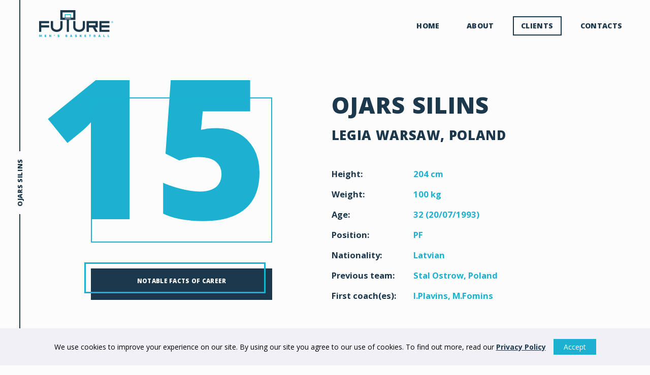

--- FILE ---
content_type: text/html; charset=UTF-8
request_url: https://www.futuresportsgroup.com/clients/ojars-silins
body_size: 13402
content:
<!DOCTYPE html><html><head><title>Ojars Silins | FUTURE SPORTS GROUP</title><meta http-equiv="Content-Type" content="text/html; charset=UTF-8"/><meta name="viewport" content="width=device-width, initial-scale=1.0, viewport-fit=cover"/><meta name="format-detection" content="telephone=no"/><base href="//www.futuresportsgroup.com/"/><link href="https://fonts.googleapis.com/css?family=Open+Sans:400,400i,700,700i,800,800i&display=swap&subset=latin-ext" rel="stylesheet"/><link rel="apple-touch-icon" sizes="180x180" href="assets/favicon/apple-touch-icon.png"/><link rel="icon" type="image/png" sizes="32x32" href="assets/favicon/favicon-32x32.png"/><link rel="icon" type="image/png" sizes="16x16" href="assets/favicon/favicon-16x16.png"/><link rel="manifest" href="assets/favicon/site.webmanifest"/><link rel="mask-icon" href="assets/favicon/safari-pinned-tab.svg" color="#1cb1d1"/><link rel="shortcut icon" href="assets/favicon/favicon.ico"/><meta name="msapplication-TileColor" content="#1c384c"/><meta name="msapplication-config" content="assets/favicon/browserconfig.xml"/><meta name="theme-color" content="#ffffff"/><meta name="url" content="https://www.futuresportsgroup.com/clients/ojars-silins"/><meta name="author" content="FUTURE SPORTS GROUP"/><meta property="og:description" content=""/><meta property="og:image" content="https://www.futuresportsgroup.com/uploads/players/profile/gre.jpg"/><meta property="og:image:width" content="1080"/><meta property="og:image:height" content="1080"/><meta property="og:url" content="https://www.futuresportsgroup.com/clients/ojars-silins"/><meta property="og:type" content="website"/><meta property="og:site_name" content="FUTURE SPORTS GROUP"/><link type="text/css" href="assets/css/style.min.css?v=1761065754" rel="stylesheet" media="all"/><script type="text/javascript" src="assets/js/script.min.js?v=1729002643"></script><script src="assets/vendor/parallax/src/parallax.min.js" type="text/javascript"></script><link type="text/css" href="assets/vendor/cookieinfo/cookieinfo.min.css" rel="stylesheet" media="all"/><script type="text/javascript" id="cookieinfo"	src="assets/vendor/cookieinfo/cookieinfo.min.js"	data-message="We use cookies to improve your experience on our site. By using our site you agree to our use of cookies. To find out more, read our "	data-font-size="14px"	data-font-family="'Open Sans'"	data-bg="#f0f0f6"	data-linkmsg="Privacy Policy"	data-moreinfo="privacy-policy"	data-cookie="FUTURE_SPORT_SGROUP_PRIVACY"	data-text-align="left" data-close-text="Accept"></script><script async src="https://www.googletagmanager.com/gtag/js?id=UA-109860764-2"></script><script>window.dataLayer = window.dataLayer || [];	function gtag(){dataLayer.push(arguments);}	gtag("js", new Date());	gtag("config", "UA-109860764-2");</script></head><body data-accesskey="clients" class="men"><div class="menu color-animate"><div class="menu__content padding-l-medium padding-r-small"><a href="//www.futuresportsgroup.com/" class="logo"><svg xmlns="http://www.w3.org/2000/svg" xmlns:xlink="http://www.w3.org/1999/xlink" id="Layer_1" style="enable-background:new 0 0 838 300;" version="1.1" viewBox="0 0 838 300" x="0px" y="0px" xml:space="preserve"><g><rect height="29" style="fill:none;" width="53.7" x="298.6" y="54.1"></rect><polygon points="290.2,83.1 290.2,45.8 360.7,45.8 360.7,83.1 385.4,83.1 385.4,25.4 265.3,25.4 265.3,83.1 " style="fill:none;"></polygon><rect height="5.3" style="fill:none;" width="67.6" x="291.6" y="93.2"></rect><rect height="22" style="fill:none;" width="75" x="562.4" y="146.4"></rect><polygon class="color-main-fill" points="0,241.8 25,241.8 25,193.4 113.2,193.4 113.2,168.4 25,168.4 25,146.4 113.2,146.4 113.2,121.4 0,121.4 "></polygon><polygon class="color-main-fill" points="794.8,146.4 794.8,121.4 681.5,121.4 681.5,241.8 794.7,241.8 794.7,219.5 706.6,219.5 706.6,193.4 794.8,193.4 794.8,168.4 706.6,168.4 706.6,146.4 "></polygon><path class="color-main-fill" d="M239.9,188.2c0,16.2-18.9,29.8-41.2,29.8s-41.2-13.7-41.2-29.8v-66.8h-25v66.8 c0,30.3,29.7,54.9,66.3,54.9s66.3-24.6,66.3-54.9v-66.8h-25V188.2z"></path><path class="color-main-fill" d="M493.1,188.2c0,16.2-18.9,29.8-41.2,29.8c-22.3,0-41.2-13.7-41.2-29.8v-66.8h-25v66.8 c0,30.3,29.7,54.9,66.3,54.9s66.3-24.6,66.3-54.9v-66.8h-25V188.2z"></path><polygon points="290.2,45.8 290.2,83.1 298.6,83.1 298.6,54.1 352.3,54.1 352.3,83.1 360.7,83.1 360.7,45.8 " style="fill:#1CB1D1;"></polygon><path class="color-main-fill" d="M410.8,0H239.9v108.5h73v133.3h25V108.5h72.9V0z M359.3,93.2v5.3h-67.6v-5.3H359.3z M385.4,25.4 v57.8h-24.7h-8.4h-53.7h-8.4h-24.9V25.4H385.4z"></path><path class="color-main-fill" d="M635.3,193.4h27.1v-72.1H537.3v120.4h25v-48.4h44.1l27.6,48.3l28.9,0l-1.3-2.2L635.3,193.4z M637.4,146.4v22h-75v-22H637.4z"></path></g><g><g><g><g><path d="M826.6,144.8c-6,0-10.9-4.9-10.9-10.9c0-6,4.9-10.9,10.9-10.9c6,0,10.9,4.9,10.9,10.9 C837.5,139.9,832.6,144.8,826.6,144.8z M826.6,124.6c-5.1,0-9.3,4.2-9.3,9.3c0,5.1,4.2,9.3,9.3,9.3s9.3-4.2,9.3-9.3 C835.9,128.8,831.7,124.6,826.6,124.6z" style="fill:#1CB1D1;"></path></g></g></g><g><g><g><path d="M824.9,139.3h-2.4v-11.5h4.8c2.5,0,4.1,1.4,4.1,3.7c0,1.5-0.8,2.7-2.1,3.3l2.4,4.6h-2.7l-2.1-4.2 h-2V139.3z M824.9,133.3h2.1c1.2,0,1.9-0.7,1.9-1.8c0-1.1-0.7-1.8-1.9-1.8h-2.1V133.3z" style="fill:#1CB1D1;"></path></g></g></g></g><g><path d="M23.7,299.3v-14.9h-0.4l-4.9,12.4h-4.4l-4.9-12.4H8.8v14.9H2v-25.2h8.8l5.3,13.7h0.4l5.3-13.7h8.8 v25.2H23.7z" style="fill:#1CB1D1;"></path><path d="M81.5,299.3H63.7v-25.2h17.8v5.9H71.1v4.1h9.8v5.3h-9.8v4.1h10.4V299.3z" style="fill:#1CB1D1;"></path><path d="M114.2,299.3v-25.2h5.8l9.6,12.5h0.4v-12.5h7v25.2h-5.7l-9.6-12.7h-0.4v12.7H114.2z" style="fill:#1CB1D1;"></path><path d="M168.8,285.8l1.9-11.7h6.7l-3.6,11.7H168.8z" style="fill:#1CB1D1;"></path><path d="M215.3,291.9c0.1,1.6,1.7,2.6,4.1,2.6c2.1,0,3.5-0.9,3.5-2.3c0-1.2-0.9-1.7-3.7-2.2l-3.3-0.6 c-4.6-0.8-7.2-3.5-7.2-7.5c0-5.1,4.1-8.5,10.4-8.5c6.2,0,10.5,3.3,10.6,8.1h-6.8c-0.1-1.5-1.6-2.7-3.6-2.7c-1.9,0-3.2,0.9-3.2,2.3 c0,1.2,1,1.9,3.5,2.3l3.5,0.6c4.9,0.9,7.2,3.2,7.2,7.3c0,5.5-4.1,8.7-11,8.7c-6.7,0-10.8-3.1-10.9-8.1H215.3z" style="fill:#1CB1D1;"></path><path d="M297.8,299.3v-25.2h12.4c5.2,0,8.2,2.4,8.2,6.3c0,2.7-2.1,5-4.8,5.3v0.3c3.3,0.1,5.9,2.7,5.9,5.9 c0,4.4-3.5,7.3-8.9,7.3H297.8z M305.2,284.2h2.9c1.9,0,3.1-1,3.1-2.5c0-1.6-1.1-2.5-3-2.5h-3V284.2z M308.4,294.2 c2.3,0,3.6-1,3.6-3c0-1.8-1.3-2.8-3.6-2.8h-3.2v5.8H308.4z" style="fill:#1CB1D1;"></path><path d="M366,294.3h-7.7l-1.3,5h-7.3l8.2-25.2h9.3l8.2,25.2h-8.1L366,294.3z M359.7,289.1h5.1l-2.3-8.8h-0.4 L359.7,289.1z" style="fill:#1CB1D1;"></path><path d="M412.9,291.9c0.1,1.6,1.7,2.6,4.1,2.6c2.1,0,3.5-0.9,3.5-2.3c0-1.2-0.9-1.7-3.7-2.2l-3.3-0.6 c-4.6-0.8-7.2-3.5-7.2-7.5c0-5.1,4.1-8.5,10.4-8.5c6.2,0,10.5,3.3,10.6,8.1h-6.8c-0.1-1.5-1.6-2.7-3.6-2.7c-1.9,0-3.2,0.9-3.2,2.3 c0,1.2,1,1.9,3.5,2.3l3.5,0.6c4.9,0.9,7.2,3.2,7.2,7.3c0,5.5-4.1,8.7-11,8.7c-6.7,0-10.8-3.1-10.9-8.1H412.9z" style="fill:#1CB1D1;"></path><path d="M459.8,299.3v-25.2h7.4v10.4h0.4l7.6-10.4h7.8l-8.3,11.2l8.7,14h-8.6l-5.5-9.3l-2,2.7v6.6H459.8z" style="fill:#1CB1D1;"></path><path d="M532.2,299.3h-17.8v-25.2h17.8v5.9h-10.4v4.1h9.8v5.3h-9.8v4.1h10.4V299.3z" style="fill:#1CB1D1;"></path><path d="M570.6,299.3V280h-7v-5.9h21.5v5.9h-7v19.3H570.6z" style="fill:#1CB1D1;"></path><path d="M616.8,299.3v-25.2h12.4c5.2,0,8.2,2.4,8.2,6.3c0,2.7-2.1,5-4.8,5.3v0.3c3.3,0.1,5.9,2.7,5.9,5.9 c0,4.4-3.5,7.3-8.9,7.3H616.8z M624.3,284.2h2.9c1.9,0,3.1-1,3.1-2.5c0-1.6-1.1-2.5-3-2.5h-3V284.2z M627.4,294.2 c2.3,0,3.6-1,3.6-3c0-1.8-1.3-2.8-3.6-2.8h-3.2v5.8H627.4z" style="fill:#1CB1D1;"></path><path d="M685.1,294.3h-7.7l-1.4,5h-7.3l8.2-25.2h9.3l8.2,25.2h-8.1L685.1,294.3z M678.7,289.1h5.1l-2.3-8.8 h-0.4L678.7,289.1z" style="fill:#1CB1D1;"></path><path d="M743.7,299.3H726v-25.2h7.4v19.2h10.3V299.3z" style="fill:#1CB1D1;"></path><path d="M793.3,299.3h-17.7v-25.2h7.4v19.2h10.3V299.3z" style="fill:#1CB1D1;"></path></g></svg></a><nav class="nav text-upper text-xstrong text-small"	data-class="nav__item"	data-class-active="nav__item--active"><a class="nav__item color-main-text" href="home">Home</a><a class="nav__item color-main-text" href="about">About</a><a class="nav__item color-main-text nav__item--active" href="clients">Clients</a><a class="nav__item color-main-text" href="contacts">Contacts</a></nav></div><button class="hamburger hamburger--spin" type="button"	onclick="toggleMobileMenu(this); return false;"	data-menu-class="menu" data-menu-class-open="menu--open"	data-active-class="is-active"><span class="hamburger-box"><span class="hamburger-inner"></span></span></button><div class="splash"></div></div><div class="menu-space"></div><div class="client-open margin-l-large margin-r margin-t-medium"><div class="cols cols--2 cols--margin-r-medium margin-b"><div class="col"><div class="client-image color-secondary-text image--set-size image--client images-load-js images-loading-js paralax-scene-js"><div data-depth="0.40"><div class="client-image__number text-xstrong">15</div></div><div class="client-image__container" data-depth-x="0.80"></div><div class="loading absolute color-white-bg images-loader-js"><div class="spinner color-main-bg"><svg class="loading__icon" xmlns="http://www.w3.org/2000/svg" xmlns:xlink="http://www.w3.org/1999/xlink" x="0px" y="0px" viewBox="0 0 300 300" xml:space="preserve"><path class="color-white-fill" d="M150,300c-40.1,0-77.7-15.6-106.1-43.9C15.6,227.7,0,190.1,0,150S15.6,72.3,43.9,43.9 C72.3,15.6,109.9,0,150,0s77.7,15.6,106.1,43.9c28.3,28.3,43.9,66,43.9,106.1c0,40.1-15.6,77.7-43.9,106.1 C227.7,284.4,190.1,300,150,300z M150,16.8C76.5,16.8,16.8,76.5,16.8,150S76.5,283.2,150,283.2S283.2,223.5,283.2,150 S223.5,16.8,150,16.8z"/><rect x="129.8" y="109.6" style="fill:none;" width="40.6" height="23.1"/> <polygon style="fill:none;" points="103.4,132.6 123.4,132.6 123.4,103.3 176.8,103.3 176.8,132.6 196.6,132.6 196.6,86.7 103.4,86.7"/><polygon class="color-secondary-fill" points="123.4,103.3 123.4,132.6 129.8,132.6 129.8,109.6 170.4,109.6 170.4,132.6 176.8,132.6 176.8,103.3"/><path class="color-white-fill" d="M213.6,69.7H86.4v79.9h55.3v100.9h16.7V149.6h55.2V69.7z M176.8,144.2h-53.4V138h53.4V144.2z M196.6,132.6h-19.8h-6.4h-40.6h-6.4h-20v-46h93.2V132.6z"/></svg></div></div></div><div class="client-button border-button margin-t	color-secondary-text text-xsmall text-xstrong text-upper"><div class="border-button__content"><div class="color-main-bg absolute"></div><div class="color-white-text text-center relative">Notable facts of career</div></div><div class="border-button__border border-button__border--small"></div><button onclick="scrollToPosition('timeline'); return false;" class="border-button__link"></button></div></div><div class="col color-main-text"><h1 class="client-info-animate-1 text-xlarge text-xstrong text-upper margin-b-xsmall">Ojars Silins</h1><div class="client-info-animate-2 text-medium text-xstrong text-upper margin-b-small">legia warsaw, Poland</div><table class="client-table text-default text-strong"><tr class="client-info-animate-3"><td>Height:</td><td class="color-secondary-text">204 cm</td></tr><tr class="client-info-animate-4"><td>Weight:</td><td class="color-secondary-text">100 kg</td></tr><tr class="client-info-animate-5"><td>Age:</td><td class="color-secondary-text">32 (20/07/1993)</td></tr><tr class="client-info-animate-6"><td>Position:</td><td class="color-secondary-text">PF</td></tr><tr class="client-info-animate-7"><td>Nationality:</td><td class="color-secondary-text">Latvian</td></tr><tr class="client-info-animate-8"><td>Previous team:</td><td class="color-secondary-text">Stal Ostrow, Poland</td></tr><tr class="client-info-animate-9"><td>First coach(es):</td><td class="color-secondary-text">I.Plavins, M.Fomins</td></tr></table></div></div></div><div class="page-title-left text-xstrong text-upper"><div class="color-main-bg"></div><div class="color-main-text"><div class="page-title-left-js">Ojars Silins</div></div><div class="color-main-bg"></div></div><div class="relative padding-b-medium padding-t" id="timeline"><div class="roadmap padding-h-medium"><div class="roadmap__title color-main-text margin-b	text-default text-upper text-xstrong text-center">Notable facts of career</div><div class="roadmap__event color-main-bg"><div class="roadmap__box roadmap__box--left color-main-border color-bg-dark"><div class="roadmap__content"><div class="roadmap__image color-main-bg images-load-js"><div class="image gray"><img src="uploads/players/facts/img-6739.jpg" alt="" class="images-set-position-js"/></div><div class="image-gradient-overlay absolute"></div><div class="roadmap__image__border absolute color-main-border"><div class="roadmap__box__title text-xstrong color-secondary-text">2024/2025</div></div></div><div class="roadmap__text text-upper text-xstrong color-main-text"><div class="text-default">POlish basketball league champion</div><div class="text-small">Stats - 45games, 28mpg, 10ppg, 4rpg, 1apg, 1spg.</div></div></div></div></div><div class="roadmap__event color-main-bg"><div class="roadmap__box color-main-border color-bg-dark"><div class="roadmap__content"><div class="roadmap__image color-main-bg images-load-js"><div class="image gray"><img src="uploads/players/facts/tds5pvv3abdupswtxatx.jpg" alt="" class="images-set-position-js"/></div><div class="image-gradient-overlay absolute"></div><div class="roadmap__image__border absolute color-main-border"><div class="roadmap__box__title text-xstrong color-secondary-text">2023-2024/2025</div></div></div><div class="roadmap__text text-upper text-xstrong color-main-text"><div class="text-default">LATVIAN NT IN FIBA 2025 EUROBASKET QUALIFIERS</div><div class="text-small">Stats - 3games, 20mpg, 5ppg, 3rpg, 1apg.</div></div></div></div></div><div class="roadmap__event color-main-bg"><div class="roadmap__box roadmap__box--left color-main-border color-bg-dark"><div class="roadmap__content"><div class="roadmap__image color-main-bg images-load-js"><div class="image gray"><img src="uploads/players/facts/6677-2-6-2-9.jpg" alt="" class="images-set-position-js"/></div><div class="image-gradient-overlay absolute"></div><div class="roadmap__image__border absolute color-main-border"><div class="roadmap__box__title text-xstrong color-secondary-text">2024</div></div></div><div class="roadmap__text text-upper text-xstrong color-main-text"><div class="text-default">Signed a contract with Polish cup winners "Legia Warsaw"</div><div class="text-small"></div></div></div></div></div><div class="roadmap__event color-main-bg"><div class="roadmap__box color-main-border color-bg-dark"><div class="roadmap__content"><div class="roadmap__image color-main-bg images-load-js"><div class="image gray"><img src="uploads/players/facts/15730635t1h84ee.webp" alt="" class="images-set-position-js"/></div><div class="image-gradient-overlay absolute"></div><div class="roadmap__image__border absolute color-main-border"><div class="roadmap__box__title text-xstrong color-secondary-text">2023/2024</div></div></div><div class="roadmap__text text-upper text-xstrong color-main-text"><div class="text-default">"Stal ostrow" in Polish Basketball league</div><div class="text-small">Stats - 35games, 30mpg, 12ppg, 5rpg, 2apg, 1spg, 1bpg.</div></div></div></div></div><div class="roadmap__event color-main-bg"><div class="roadmap__box roadmap__box--left color-main-border color-bg-dark"><div class="roadmap__content"><div class="roadmap__image color-main-bg images-load-js"><div class="image gray"><img src="uploads/players/facts/665544332211.jpg" alt="" class="images-set-position-js"/></div><div class="image-gradient-overlay absolute"></div><div class="roadmap__image__border absolute color-main-border"><div class="roadmap__box__title text-xstrong color-secondary-text">2023/2024</div></div></div><div class="roadmap__text text-upper text-xstrong color-main-text"><div class="text-default">Polish Cup finalist</div><div class="text-small">Stats - 3games, 30mpg, 17ppg, 6rpg, 1apg, 2spg.</div></div></div></div></div><div class="roadmap__event color-main-bg"><div class="roadmap__box color-main-border color-bg-dark"><div class="roadmap__content"><div class="roadmap__image color-main-bg images-load-js"><div class="image gray"><img src="uploads/players/facts/gjl77-iwmaah5za.jpg" alt="" class="images-set-position-js"/></div><div class="image-gradient-overlay absolute"></div><div class="roadmap__image__border absolute color-main-border"><div class="roadmap__box__title text-xstrong color-secondary-text">2023/2024</div></div></div><div class="roadmap__text text-upper text-xstrong color-main-text"><div class="text-default">SELECTED FOR THE TOP FIVE OF THE WEEK IN POLISH BASKETBALL LEAGUE</div><div class="text-small"></div></div></div></div></div><div class="roadmap__event color-main-bg"><div class="roadmap__box roadmap__box--left color-main-border color-bg-dark"><div class="roadmap__content"><div class="roadmap__image color-main-bg images-load-js"><div class="image gray"><img src="uploads/players/facts/img-3996.jpg" alt="" class="images-set-position-js"/></div><div class="image-gradient-overlay absolute"></div><div class="roadmap__image__border absolute color-main-border"><div class="roadmap__box__title text-xstrong color-secondary-text">2023/2024</div></div></div><div class="roadmap__text text-upper text-xstrong color-main-text"><div class="text-default">SELECTED FOR THE TOP FIVE OF THE WEEK IN POLISH BASKETBALL LEAGUE</div><div class="text-small"></div></div></div></div></div><div class="roadmap__event color-main-bg"><div class="roadmap__box color-main-border color-bg-dark"><div class="roadmap__content"><div class="roadmap__image color-main-bg images-load-js"><div class="slideshow" data-visible-slides="1"><div class="slideshow__content"><div class="slideshow__slides"><div class="slideshow__slide slide slide--active" data-active="1"><div class="image gray"><img class="images-set-position-js"	src="uploads/players/facts/1699/113723hh-1.jpg"	alt=""/></div></div></div></div><div class="slideshow__nav"><a href="#" class="slideshow__prev color-main-bg animate-opacity animate-opacity--link"	onclick="slideshow('prev', this); return false;"><svg class="color-white-fill" xmlns="http://www.w3.org/2000/svg" xmlns:xlink="http://www.w3.org/1999/xlink" x="0px" y="0px" viewBox="0 0 408 408" xml:space="preserve"> <path d="M408,178.5H96.9L239.7,35.7L204,0L0,204l204,204l35.7-35.7L96.9,229.5H408V178.5z"></path> </svg></a><a href="#" class="slideshow__next color-main-bg animate-opacity animate-opacity--link"	onclick="slideshow('next', this); return false;"><svg class="color-white-fill" xmlns="http://www.w3.org/2000/svg" xmlns:xlink="http://www.w3.org/1999/xlink" x="0px" y="0px" viewBox="0 0 408 408" xml:space="preserve"> <polygon points="204,0 168.3,35.7 311.1,178.5 0,178.5 0,229.5 311.1,229.5 168.3,372.3 204,408 408,204"></polygon> </svg></a></div><div class="slideshow__bullets"	data-class="color-main-bg"	data-active-class="color-secondary-bg"><div class="color-secondary-bg color-white-border" data-active="1"
onclick="slideshow('nav', this); return false;"></div></div></div><div class="image-gradient-overlay absolute"></div><div class="roadmap__image__border absolute color-main-border"><div class="roadmap__box__title text-xstrong color-secondary-text">2022/2023</div></div></div><div class="roadmap__text text-upper text-xstrong color-main-text"><div class="text-default">POLISH LEAGUE BRONZE MEDALIST</div><div class="text-small">Stats - 37games, 27mpg, 8ppg, 4rpg, 2apg, 1spg, 1bpg.</div></div></div></div></div><div class="roadmap__event color-main-bg"><div class="roadmap__box roadmap__box--left color-main-border color-bg-dark"><div class="roadmap__content"><div class="roadmap__image color-main-bg images-load-js"><div class="slideshow" data-visible-slides="1"><div class="slideshow__content"><div class="slideshow__slides"><div class="slideshow__slide slide slide--active" data-active="1"><div class="image gray"><img class="images-set-position-js"	src="uploads/players/facts/1626/aaazee.jpg"	alt=""/></div></div></div></div><div class="slideshow__nav"><a href="#" class="slideshow__prev color-main-bg animate-opacity animate-opacity--link"	onclick="slideshow('prev', this); return false;"><svg class="color-white-fill" xmlns="http://www.w3.org/2000/svg" xmlns:xlink="http://www.w3.org/1999/xlink" x="0px" y="0px" viewBox="0 0 408 408" xml:space="preserve"> <path d="M408,178.5H96.9L239.7,35.7L204,0L0,204l204,204l35.7-35.7L96.9,229.5H408V178.5z"></path> </svg></a><a href="#" class="slideshow__next color-main-bg animate-opacity animate-opacity--link"	onclick="slideshow('next', this); return false;"><svg class="color-white-fill" xmlns="http://www.w3.org/2000/svg" xmlns:xlink="http://www.w3.org/1999/xlink" x="0px" y="0px" viewBox="0 0 408 408" xml:space="preserve"> <polygon points="204,0 168.3,35.7 311.1,178.5 0,178.5 0,229.5 311.1,229.5 168.3,372.3 204,408 408,204"></polygon> </svg></a></div><div class="slideshow__bullets"	data-class="color-main-bg"	data-active-class="color-secondary-bg"><div class="color-secondary-bg color-white-border" data-active="1"
onclick="slideshow('nav', this); return false;"></div></div></div><div class="image-gradient-overlay absolute"></div><div class="roadmap__image__border absolute color-main-border"><div class="roadmap__box__title text-xstrong color-secondary-text">2022/2023</div></div></div><div class="roadmap__text text-upper text-xstrong color-main-text"><div class="text-default">EUROPEAN NORTH BASKETBALL LEAGUE CHAMPION</div><div class="text-small">STATS - 11games, 26mpg, 11ppg, 4rpg, 2apg, 1bpg.</div></div></div></div></div><div class="roadmap__event color-main-bg"><div class="roadmap__box color-main-border color-bg-dark"><div class="roadmap__content"><div class="roadmap__image color-main-bg images-load-js"><div class="image gray"><img src="uploads/players/facts/ae38005e-5422-4b6c-bd94-3402e88f6ec6.jpg" alt="" class="images-set-position-js"/></div><div class="image-gradient-overlay absolute"></div><div class="roadmap__image__border absolute color-main-border"><div class="roadmap__box__title text-xstrong color-secondary-text">2022/2023</div></div></div><div class="roadmap__text text-upper text-xstrong color-main-text"><div class="text-default">SELECTED FOR THE TOP FIVE OF THE WEEK IN POLISH BASKETBALL LEAGUE<span class="line-break"></span></div><div class="text-small"></div></div></div></div></div><div class="roadmap__event color-main-bg"><div class="roadmap__box roadmap__box--left color-main-border color-bg-dark"><div class="roadmap__content"><div class="roadmap__image color-main-bg images-load-js"><div class="slideshow" data-visible-slides="1"><div class="slideshow__content"><div class="slideshow__slides"><div class="slideshow__slide slide slide--active" data-active="1"><div class="image gray"><img class="images-set-position-js"	src="uploads/players/facts/1317/rt.jpg"	alt=""/></div></div></div></div><div class="slideshow__nav"><a href="#" class="slideshow__prev color-main-bg animate-opacity animate-opacity--link"	onclick="slideshow('prev', this); return false;"><svg class="color-white-fill" xmlns="http://www.w3.org/2000/svg" xmlns:xlink="http://www.w3.org/1999/xlink" x="0px" y="0px" viewBox="0 0 408 408" xml:space="preserve"> <path d="M408,178.5H96.9L239.7,35.7L204,0L0,204l204,204l35.7-35.7L96.9,229.5H408V178.5z"></path> </svg></a><a href="#" class="slideshow__next color-main-bg animate-opacity animate-opacity--link"	onclick="slideshow('next', this); return false;"><svg class="color-white-fill" xmlns="http://www.w3.org/2000/svg" xmlns:xlink="http://www.w3.org/1999/xlink" x="0px" y="0px" viewBox="0 0 408 408" xml:space="preserve"> <polygon points="204,0 168.3,35.7 311.1,178.5 0,178.5 0,229.5 311.1,229.5 168.3,372.3 204,408 408,204"></polygon> </svg></a></div><div class="slideshow__bullets"	data-class="color-main-bg"	data-active-class="color-secondary-bg"><div class="color-secondary-bg color-white-border" data-active="1"
onclick="slideshow('nav', this); return false;"></div></div></div><div class="image-gradient-overlay absolute"></div><div class="roadmap__image__border absolute color-main-border"><div class="roadmap__box__title text-xstrong color-secondary-text">2022/2023</div></div></div><div class="roadmap__text text-upper text-xstrong color-main-text"><div class="text-default">"POLISH SUPERCUP" WINNER</div><div class="text-small">FINAL GAME STATS - 27min, 8pts, 9reb, 2blk.</div></div></div></div></div><div class="roadmap__event color-main-bg"><div class="roadmap__box color-main-border color-bg-dark"><div class="roadmap__content"><div class="roadmap__image color-main-bg images-load-js"><div class="slideshow" data-visible-slides="1"><div class="slideshow__content"><div class="slideshow__slides"><div class="slideshow__slide slide slide--active" data-active="1"><div class="image gray"><img class="images-set-position-js"	src="uploads/players/facts/1478/kasenijus.jpg"	alt=""/></div></div></div></div><div class="slideshow__nav"><a href="#" class="slideshow__prev color-main-bg animate-opacity animate-opacity--link"	onclick="slideshow('prev', this); return false;"><svg class="color-white-fill" xmlns="http://www.w3.org/2000/svg" xmlns:xlink="http://www.w3.org/1999/xlink" x="0px" y="0px" viewBox="0 0 408 408" xml:space="preserve"> <path d="M408,178.5H96.9L239.7,35.7L204,0L0,204l204,204l35.7-35.7L96.9,229.5H408V178.5z"></path> </svg></a><a href="#" class="slideshow__next color-main-bg animate-opacity animate-opacity--link"	onclick="slideshow('next', this); return false;"><svg class="color-white-fill" xmlns="http://www.w3.org/2000/svg" xmlns:xlink="http://www.w3.org/1999/xlink" x="0px" y="0px" viewBox="0 0 408 408" xml:space="preserve"> <polygon points="204,0 168.3,35.7 311.1,178.5 0,178.5 0,229.5 311.1,229.5 168.3,372.3 204,408 408,204"></polygon> </svg></a></div><div class="slideshow__bullets"	data-class="color-main-bg"	data-active-class="color-secondary-bg"><div class="color-secondary-bg color-white-border" data-active="1"
onclick="slideshow('nav', this); return false;"></div></div></div><div class="image-gradient-overlay absolute"></div><div class="roadmap__image__border absolute color-main-border"><div class="roadmap__box__title text-xstrong color-secondary-text">2022</div></div></div><div class="roadmap__text text-upper text-xstrong color-main-text"><div class="text-default">SIGNED A CONTRACT WITH ONE OF THE TOP POLISH TEAM - "STAL OSTROW"</div><div class="text-small"></div></div></div></div></div><div class="roadmap__event color-main-bg"><div class="roadmap__box roadmap__box--left color-main-border color-bg-dark"><div class="roadmap__content"><div class="roadmap__image color-main-bg images-load-js"><div class="slideshow" data-visible-slides="1"><div class="slideshow__content"><div class="slideshow__slides"><div class="slideshow__slide slide slide--active" data-active="1"><div class="image gray"><img class="images-set-position-js"	src="uploads/players/facts/862/dsaa.jpg"	alt=""/></div></div></div></div><div class="slideshow__nav"><a href="#" class="slideshow__prev color-main-bg animate-opacity animate-opacity--link"	onclick="slideshow('prev', this); return false;"><svg class="color-white-fill" xmlns="http://www.w3.org/2000/svg" xmlns:xlink="http://www.w3.org/1999/xlink" x="0px" y="0px" viewBox="0 0 408 408" xml:space="preserve"> <path d="M408,178.5H96.9L239.7,35.7L204,0L0,204l204,204l35.7-35.7L96.9,229.5H408V178.5z"></path> </svg></a><a href="#" class="slideshow__next color-main-bg animate-opacity animate-opacity--link"	onclick="slideshow('next', this); return false;"><svg class="color-white-fill" xmlns="http://www.w3.org/2000/svg" xmlns:xlink="http://www.w3.org/1999/xlink" x="0px" y="0px" viewBox="0 0 408 408" xml:space="preserve"> <polygon points="204,0 168.3,35.7 311.1,178.5 0,178.5 0,229.5 311.1,229.5 168.3,372.3 204,408 408,204"></polygon> </svg></a></div><div class="slideshow__bullets"	data-class="color-main-bg"	data-active-class="color-secondary-bg"><div class="color-secondary-bg color-white-border" data-active="1"
onclick="slideshow('nav', this); return false;"></div></div></div><div class="image-gradient-overlay absolute"></div><div class="roadmap__image__border absolute color-main-border"><div class="roadmap__box__title text-xstrong color-secondary-text">2021/2022</div></div></div><div class="roadmap__text text-upper text-xstrong color-main-text"><div class="text-default">"Kalev/Cramo" in Latvian and Estonian Basketball league</div><div class="text-small">Stats - 24games, 23mpg, 8ppg, 4rpg, 2apg, 1bpg.</div></div></div></div></div><div class="roadmap__event color-main-bg"><div class="roadmap__box color-main-border color-bg-dark"><div class="roadmap__content"><div class="roadmap__image color-main-bg images-load-js"><div class="slideshow" data-visible-slides="1"><div class="slideshow__content"><div class="slideshow__slides"><div class="slideshow__slide slide slide--active" data-active="1"><div class="image gray"><img class="images-set-position-js"	src="uploads/players/facts/861/silins-vtb.jpg"	alt=""/></div></div></div></div><div class="slideshow__nav"><a href="#" class="slideshow__prev color-main-bg animate-opacity animate-opacity--link"	onclick="slideshow('prev', this); return false;"><svg class="color-white-fill" xmlns="http://www.w3.org/2000/svg" xmlns:xlink="http://www.w3.org/1999/xlink" x="0px" y="0px" viewBox="0 0 408 408" xml:space="preserve"> <path d="M408,178.5H96.9L239.7,35.7L204,0L0,204l204,204l35.7-35.7L96.9,229.5H408V178.5z"></path> </svg></a><a href="#" class="slideshow__next color-main-bg animate-opacity animate-opacity--link"	onclick="slideshow('next', this); return false;"><svg class="color-white-fill" xmlns="http://www.w3.org/2000/svg" xmlns:xlink="http://www.w3.org/1999/xlink" x="0px" y="0px" viewBox="0 0 408 408" xml:space="preserve"> <polygon points="204,0 168.3,35.7 311.1,178.5 0,178.5 0,229.5 311.1,229.5 168.3,372.3 204,408 408,204"></polygon> </svg></a></div><div class="slideshow__bullets"	data-class="color-main-bg"	data-active-class="color-secondary-bg"><div class="color-secondary-bg color-white-border" data-active="1"
onclick="slideshow('nav', this); return false;"></div></div></div><div class="image-gradient-overlay absolute"></div><div class="roadmap__image__border absolute color-main-border"><div class="roadmap__box__title text-xstrong color-secondary-text">2021/2022</div></div></div><div class="roadmap__text text-upper text-xstrong color-main-text"><div class="text-default">"Kalev/Cramo" in VTB LEAGUE</div><div class="text-small">Stats - 11games, 24mpg, 8ppg, 3rpg, 1apg.</div></div></div></div></div><div class="roadmap__event color-main-bg"><div class="roadmap__box roadmap__box--left color-main-border color-bg-dark"><div class="roadmap__content"><div class="roadmap__image color-main-bg images-load-js"><div class="slideshow" data-visible-slides="1"><div class="slideshow__content"><div class="slideshow__slides"><div class="slideshow__slide slide slide--active" data-active="1"><div class="image gray"><img class="images-set-position-js"	src="uploads/players/facts/860/silins-bcl3.jpg"	alt=""/></div></div><div class="slideshow__slide slide"
><div class="image gray"><img class="images-set-position-js"	src="uploads/players/facts/860/silns-bcl1.jpg"	alt=""/></div></div><div class="slideshow__slide slide"
><div class="image gray"><img class="images-set-position-js"	src="uploads/players/facts/860/silins-bcl2.jpg"	alt=""/></div></div></div></div><div class="slideshow__nav"><a href="#" class="slideshow__prev color-main-bg animate-opacity animate-opacity--link"	onclick="slideshow('prev', this); return false;"><svg class="color-white-fill" xmlns="http://www.w3.org/2000/svg" xmlns:xlink="http://www.w3.org/1999/xlink" x="0px" y="0px" viewBox="0 0 408 408" xml:space="preserve"> <path d="M408,178.5H96.9L239.7,35.7L204,0L0,204l204,204l35.7-35.7L96.9,229.5H408V178.5z"></path> </svg></a><a href="#" class="slideshow__next color-main-bg animate-opacity animate-opacity--link"	onclick="slideshow('next', this); return false;"><svg class="color-white-fill" xmlns="http://www.w3.org/2000/svg" xmlns:xlink="http://www.w3.org/1999/xlink" x="0px" y="0px" viewBox="0 0 408 408" xml:space="preserve"> <polygon points="204,0 168.3,35.7 311.1,178.5 0,178.5 0,229.5 311.1,229.5 168.3,372.3 204,408 408,204"></polygon> </svg></a></div><div class="slideshow__bullets"	data-class="color-main-bg"	data-active-class="color-secondary-bg"><div class="color-secondary-bg color-white-border" data-active="1"
onclick="slideshow('nav', this); return false;"></div><div class="color-main-bg color-white-border"
onclick="slideshow('nav', this); return false;"></div><div class="color-main-bg color-white-border"
onclick="slideshow('nav', this); return false;"></div></div></div><div class="image-gradient-overlay absolute"></div><div class="roadmap__image__border absolute color-main-border"><div class="roadmap__box__title text-xstrong color-secondary-text">2021/2022</div></div></div><div class="roadmap__text text-upper text-xstrong color-main-text"><div class="text-default">"Kalev/Cramo" in FIBA BASKETBALL CHAMPIONS LEAGUE </div><div class="text-small">Stats - 9games, 20mpg, 5ppg, 3rpg, 1apg, 1bpg.</div></div></div></div></div><div class="roadmap__event color-main-bg"><div class="roadmap__box color-main-border color-bg-dark"><div class="roadmap__content"><div class="roadmap__image color-main-bg images-load-js"><div class="slideshow" data-visible-slides="1"><div class="slideshow__content"><div class="slideshow__slides"><div class="slideshow__slide slide slide--active" data-active="1"><div class="image gray"><img class="images-set-position-js"	src="uploads/players/facts/859/ojars-kazahi1.jpg"	alt=""/></div></div><div class="slideshow__slide slide"
><div class="image gray"><img class="images-set-position-js"	src="uploads/players/facts/859/ojars-kazahi2.jpg"	alt=""/></div></div></div></div><div class="slideshow__nav"><a href="#" class="slideshow__prev color-main-bg animate-opacity animate-opacity--link"	onclick="slideshow('prev', this); return false;"><svg class="color-white-fill" xmlns="http://www.w3.org/2000/svg" xmlns:xlink="http://www.w3.org/1999/xlink" x="0px" y="0px" viewBox="0 0 408 408" xml:space="preserve"> <path d="M408,178.5H96.9L239.7,35.7L204,0L0,204l204,204l35.7-35.7L96.9,229.5H408V178.5z"></path> </svg></a><a href="#" class="slideshow__next color-main-bg animate-opacity animate-opacity--link"	onclick="slideshow('next', this); return false;"><svg class="color-white-fill" xmlns="http://www.w3.org/2000/svg" xmlns:xlink="http://www.w3.org/1999/xlink" x="0px" y="0px" viewBox="0 0 408 408" xml:space="preserve"> <polygon points="204,0 168.3,35.7 311.1,178.5 0,178.5 0,229.5 311.1,229.5 168.3,372.3 204,408 408,204"></polygon> </svg></a></div><div class="slideshow__bullets"	data-class="color-main-bg"	data-active-class="color-secondary-bg"><div class="color-secondary-bg color-white-border" data-active="1"
onclick="slideshow('nav', this); return false;"></div><div class="color-main-bg color-white-border"
onclick="slideshow('nav', this); return false;"></div></div></div><div class="image-gradient-overlay absolute"></div><div class="roadmap__image__border absolute color-main-border"><div class="roadmap__box__title text-xstrong color-secondary-text">2020/2021</div></div></div><div class="roadmap__text text-upper text-xstrong color-main-text"><div class="text-default">Kazakhstan Champion with "Astana Tigers". MVP of the team</div><div class="text-small">Finals stats - 3games, 25mpg, 18ppg, 3rpg, 1apg.</div></div></div></div></div><div class="roadmap__event color-main-bg"><div class="roadmap__box roadmap__box--left color-main-border color-bg-dark"><div class="roadmap__content"><div class="roadmap__image color-main-bg images-load-js"><div class="slideshow" data-visible-slides="1"><div class="slideshow__content"><div class="slideshow__slides"><div class="slideshow__slide slide slide--active" data-active="1"><div class="image gray"><img class="images-set-position-js"	src="uploads/players/facts/858/silars2.jpg"	alt=""/></div></div></div></div><div class="slideshow__nav"><a href="#" class="slideshow__prev color-main-bg animate-opacity animate-opacity--link"	onclick="slideshow('prev', this); return false;"><svg class="color-white-fill" xmlns="http://www.w3.org/2000/svg" xmlns:xlink="http://www.w3.org/1999/xlink" x="0px" y="0px" viewBox="0 0 408 408" xml:space="preserve"> <path d="M408,178.5H96.9L239.7,35.7L204,0L0,204l204,204l35.7-35.7L96.9,229.5H408V178.5z"></path> </svg></a><a href="#" class="slideshow__next color-main-bg animate-opacity animate-opacity--link"	onclick="slideshow('next', this); return false;"><svg class="color-white-fill" xmlns="http://www.w3.org/2000/svg" xmlns:xlink="http://www.w3.org/1999/xlink" x="0px" y="0px" viewBox="0 0 408 408" xml:space="preserve"> <polygon points="204,0 168.3,35.7 311.1,178.5 0,178.5 0,229.5 311.1,229.5 168.3,372.3 204,408 408,204"></polygon> </svg></a></div><div class="slideshow__bullets"	data-class="color-main-bg"	data-active-class="color-secondary-bg"><div class="color-secondary-bg color-white-border" data-active="1"
onclick="slideshow('nav', this); return false;"></div></div></div><div class="image-gradient-overlay absolute"></div><div class="roadmap__image__border absolute color-main-border"><div class="roadmap__box__title text-xstrong color-secondary-text">2020/2021</div></div></div><div class="roadmap__text text-upper text-xstrong color-main-text"><div class="text-default">"Astana Tigers" in VTB LEague</div><div class="text-small">Stats - 18games, 24mpg, 8ppg, 3rpg, 1apg, 1spg.</div></div></div></div></div><div class="roadmap__event color-main-bg"><div class="roadmap__box color-main-border color-bg-dark"><div class="roadmap__content"><div class="roadmap__image color-main-bg images-load-js"><div class="slideshow" data-visible-slides="1"><div class="slideshow__content"><div class="slideshow__slides"><div class="slideshow__slide slide slide--active" data-active="1"><div class="image gray"><img class="images-set-position-js"	src="uploads/players/facts/857/astexs.jpg"	alt=""/></div></div></div></div><div class="slideshow__nav"><a href="#" class="slideshow__prev color-main-bg animate-opacity animate-opacity--link"	onclick="slideshow('prev', this); return false;"><svg class="color-white-fill" xmlns="http://www.w3.org/2000/svg" xmlns:xlink="http://www.w3.org/1999/xlink" x="0px" y="0px" viewBox="0 0 408 408" xml:space="preserve"> <path d="M408,178.5H96.9L239.7,35.7L204,0L0,204l204,204l35.7-35.7L96.9,229.5H408V178.5z"></path> </svg></a><a href="#" class="slideshow__next color-main-bg animate-opacity animate-opacity--link"	onclick="slideshow('next', this); return false;"><svg class="color-white-fill" xmlns="http://www.w3.org/2000/svg" xmlns:xlink="http://www.w3.org/1999/xlink" x="0px" y="0px" viewBox="0 0 408 408" xml:space="preserve"> <polygon points="204,0 168.3,35.7 311.1,178.5 0,178.5 0,229.5 311.1,229.5 168.3,372.3 204,408 408,204"></polygon> </svg></a></div><div class="slideshow__bullets"	data-class="color-main-bg"	data-active-class="color-secondary-bg"><div class="color-secondary-bg color-white-border" data-active="1"
onclick="slideshow('nav', this); return false;"></div></div></div><div class="image-gradient-overlay absolute"></div><div class="roadmap__image__border absolute color-main-border"><div class="roadmap__box__title text-xstrong color-secondary-text">2020/2021</div></div></div><div class="roadmap__text text-upper text-xstrong color-main-text"><div class="text-default">LATVIAN NATIONAL TEAM IN EUROPEAN CHAMPIONSHIP QUalifiers</div><div class="text-small"></div></div></div></div></div><div class="roadmap__event color-main-bg"><div class="roadmap__box roadmap__box--left color-main-border color-bg-dark"><div class="roadmap__content"><div class="roadmap__image color-main-bg images-load-js"><div class="slideshow" data-visible-slides="1"><div class="slideshow__content"><div class="slideshow__slides"><div class="slideshow__slide slide slide--active" data-active="1"><div class="image gray"><img class="images-set-position-js"	src="uploads/players/facts/856/osilins.jpg"	alt=""/></div></div></div></div><div class="slideshow__nav"><a href="#" class="slideshow__prev color-main-bg animate-opacity animate-opacity--link"	onclick="slideshow('prev', this); return false;"><svg class="color-white-fill" xmlns="http://www.w3.org/2000/svg" xmlns:xlink="http://www.w3.org/1999/xlink" x="0px" y="0px" viewBox="0 0 408 408" xml:space="preserve"> <path d="M408,178.5H96.9L239.7,35.7L204,0L0,204l204,204l35.7-35.7L96.9,229.5H408V178.5z"></path> </svg></a><a href="#" class="slideshow__next color-main-bg animate-opacity animate-opacity--link"	onclick="slideshow('next', this); return false;"><svg class="color-white-fill" xmlns="http://www.w3.org/2000/svg" xmlns:xlink="http://www.w3.org/1999/xlink" x="0px" y="0px" viewBox="0 0 408 408" xml:space="preserve"> <polygon points="204,0 168.3,35.7 311.1,178.5 0,178.5 0,229.5 311.1,229.5 168.3,372.3 204,408 408,204"></polygon> </svg></a></div><div class="slideshow__bullets"	data-class="color-main-bg"	data-active-class="color-secondary-bg"><div class="color-secondary-bg color-white-border" data-active="1"
onclick="slideshow('nav', this); return false;"></div></div></div><div class="image-gradient-overlay absolute"></div><div class="roadmap__image__border absolute color-main-border"><div class="roadmap__box__title text-xstrong color-secondary-text">2019/2020</div></div></div><div class="roadmap__text text-upper text-xstrong color-main-text"><div class="text-default">"Germani Basket Brescia" in Italy Serie a & Uleb Eurocup</div><div class="text-small">Stats - 9games, 13mpg, 5ppg, 1rpg, 1apg.</div></div></div></div></div><div class="roadmap__event color-main-bg"><div class="roadmap__box color-main-border color-bg-dark"><div class="roadmap__content"><div class="roadmap__image color-main-bg images-load-js"><div class="slideshow" data-visible-slides="1"><div class="slideshow__content"><div class="slideshow__slides"><div class="slideshow__slide slide slide--active" data-active="1"><div class="image gray"><img class="images-set-position-js"	src="uploads/players/facts/853/oajrs-avellino.jpg"	alt=""/></div></div></div></div><div class="slideshow__nav"><a href="#" class="slideshow__prev color-main-bg animate-opacity animate-opacity--link"	onclick="slideshow('prev', this); return false;"><svg class="color-white-fill" xmlns="http://www.w3.org/2000/svg" xmlns:xlink="http://www.w3.org/1999/xlink" x="0px" y="0px" viewBox="0 0 408 408" xml:space="preserve"> <path d="M408,178.5H96.9L239.7,35.7L204,0L0,204l204,204l35.7-35.7L96.9,229.5H408V178.5z"></path> </svg></a><a href="#" class="slideshow__next color-main-bg animate-opacity animate-opacity--link"	onclick="slideshow('next', this); return false;"><svg class="color-white-fill" xmlns="http://www.w3.org/2000/svg" xmlns:xlink="http://www.w3.org/1999/xlink" x="0px" y="0px" viewBox="0 0 408 408" xml:space="preserve"> <polygon points="204,0 168.3,35.7 311.1,178.5 0,178.5 0,229.5 311.1,229.5 168.3,372.3 204,408 408,204"></polygon> </svg></a></div><div class="slideshow__bullets"	data-class="color-main-bg"	data-active-class="color-secondary-bg"><div class="color-secondary-bg color-white-border" data-active="1"
onclick="slideshow('nav', this); return false;"></div></div></div><div class="image-gradient-overlay absolute"></div><div class="roadmap__image__border absolute color-main-border"><div class="roadmap__box__title text-xstrong color-secondary-text">2018/2019</div></div></div><div class="roadmap__text text-upper text-xstrong color-main-text"><div class="text-default">"Sidigas Avellino" in Italy serie a</div><div class="text-small">Stats - 15games, 20mpg, 6ppg, 3rpg, 1apg.</div></div></div></div></div><div class="roadmap__event color-main-bg"><div class="roadmap__box roadmap__box--left color-main-border color-bg-dark"><div class="roadmap__content"><div class="roadmap__image color-main-bg images-load-js"><div class="slideshow" data-visible-slides="1"><div class="slideshow__content"><div class="slideshow__slides"><div class="slideshow__slide slide slide--active" data-active="1"><div class="image gray"><img class="images-set-position-js"	src="uploads/players/facts/854/silins-avelinno2.jpg"	alt=""/></div></div></div></div><div class="slideshow__nav"><a href="#" class="slideshow__prev color-main-bg animate-opacity animate-opacity--link"	onclick="slideshow('prev', this); return false;"><svg class="color-white-fill" xmlns="http://www.w3.org/2000/svg" xmlns:xlink="http://www.w3.org/1999/xlink" x="0px" y="0px" viewBox="0 0 408 408" xml:space="preserve"> <path d="M408,178.5H96.9L239.7,35.7L204,0L0,204l204,204l35.7-35.7L96.9,229.5H408V178.5z"></path> </svg></a><a href="#" class="slideshow__next color-main-bg animate-opacity animate-opacity--link"	onclick="slideshow('next', this); return false;"><svg class="color-white-fill" xmlns="http://www.w3.org/2000/svg" xmlns:xlink="http://www.w3.org/1999/xlink" x="0px" y="0px" viewBox="0 0 408 408" xml:space="preserve"> <polygon points="204,0 168.3,35.7 311.1,178.5 0,178.5 0,229.5 311.1,229.5 168.3,372.3 204,408 408,204"></polygon> </svg></a></div><div class="slideshow__bullets"	data-class="color-main-bg"	data-active-class="color-secondary-bg"><div class="color-secondary-bg color-white-border" data-active="1"
onclick="slideshow('nav', this); return false;"></div></div></div><div class="image-gradient-overlay absolute"></div><div class="roadmap__image__border absolute color-main-border"><div class="roadmap__box__title text-xstrong color-secondary-text">2018/2019</div></div></div><div class="roadmap__text text-upper text-xstrong color-main-text"><div class="text-default">"Sidigas Avellino" in FIBA BASKETBALL CHAMPIONS LEAGUE</div><div class="text-small">Stats - 2games, 29mpg, 12ppg, 4rpg, 1apg, 2bpg.</div></div></div></div></div><div class="roadmap__event color-main-bg"><div class="roadmap__box color-main-border color-bg-dark"><div class="roadmap__content"><div class="roadmap__image color-main-bg images-load-js"><div class="slideshow" data-visible-slides="1"><div class="slideshow__content"><div class="slideshow__slides"><div class="slideshow__slide slide slide--active" data-active="1"><div class="image gray"><img class="images-set-position-js"	src="uploads/players/facts/855/ased.jpg"	alt=""/></div></div></div></div><div class="slideshow__nav"><a href="#" class="slideshow__prev color-main-bg animate-opacity animate-opacity--link"	onclick="slideshow('prev', this); return false;"><svg class="color-white-fill" xmlns="http://www.w3.org/2000/svg" xmlns:xlink="http://www.w3.org/1999/xlink" x="0px" y="0px" viewBox="0 0 408 408" xml:space="preserve"> <path d="M408,178.5H96.9L239.7,35.7L204,0L0,204l204,204l35.7-35.7L96.9,229.5H408V178.5z"></path> </svg></a><a href="#" class="slideshow__next color-main-bg animate-opacity animate-opacity--link"	onclick="slideshow('next', this); return false;"><svg class="color-white-fill" xmlns="http://www.w3.org/2000/svg" xmlns:xlink="http://www.w3.org/1999/xlink" x="0px" y="0px" viewBox="0 0 408 408" xml:space="preserve"> <polygon points="204,0 168.3,35.7 311.1,178.5 0,178.5 0,229.5 311.1,229.5 168.3,372.3 204,408 408,204"></polygon> </svg></a></div><div class="slideshow__bullets"	data-class="color-main-bg"	data-active-class="color-secondary-bg"><div class="color-secondary-bg color-white-border" data-active="1"
onclick="slideshow('nav', this); return false;"></div></div></div><div class="image-gradient-overlay absolute"></div><div class="roadmap__image__border absolute color-main-border"><div class="roadmap__box__title text-xstrong color-secondary-text">2018/2019</div></div></div><div class="roadmap__text text-upper text-xstrong color-main-text"><div class="text-default">"Pallacanestro Trieste" in Italy Serie A </div><div class="text-small">Stats - 8games, 22mpg, 8ppg, 2rpg, 1apg, 1spg.</div></div></div></div></div><div class="roadmap__event color-main-bg"><div class="roadmap__box roadmap__box--left color-main-border color-bg-dark"><div class="roadmap__content"><div class="roadmap__image color-main-bg images-load-js"><div class="slideshow" data-visible-slides="1"><div class="slideshow__content"><div class="slideshow__slides"><div class="slideshow__slide slide slide--active" data-active="1"><div class="image gray"><img class="images-set-position-js"	src="uploads/players/facts/852/ob29.jpg"	alt=""/></div></div></div></div><div class="slideshow__nav"><a href="#" class="slideshow__prev color-main-bg animate-opacity animate-opacity--link"	onclick="slideshow('prev', this); return false;"><svg class="color-white-fill" xmlns="http://www.w3.org/2000/svg" xmlns:xlink="http://www.w3.org/1999/xlink" x="0px" y="0px" viewBox="0 0 408 408" xml:space="preserve"> <path d="M408,178.5H96.9L239.7,35.7L204,0L0,204l204,204l35.7-35.7L96.9,229.5H408V178.5z"></path> </svg></a><a href="#" class="slideshow__next color-main-bg animate-opacity animate-opacity--link"	onclick="slideshow('next', this); return false;"><svg class="color-white-fill" xmlns="http://www.w3.org/2000/svg" xmlns:xlink="http://www.w3.org/1999/xlink" x="0px" y="0px" viewBox="0 0 408 408" xml:space="preserve"> <polygon points="204,0 168.3,35.7 311.1,178.5 0,178.5 0,229.5 311.1,229.5 168.3,372.3 204,408 408,204"></polygon> </svg></a></div><div class="slideshow__bullets"	data-class="color-main-bg"	data-active-class="color-secondary-bg"><div class="color-secondary-bg color-white-border" data-active="1"
onclick="slideshow('nav', this); return false;"></div></div></div><div class="image-gradient-overlay absolute"></div><div class="roadmap__image__border absolute color-main-border"><div class="roadmap__box__title text-xstrong color-secondary-text">2017/2019</div></div></div><div class="roadmap__text text-upper text-xstrong color-main-text"><div class="text-default">LATVIAN NT IN FIBA WORLD CUP 2019 EUROPEAN QUalifiers</div><div class="text-small">Stats- 4games, 22mpg, 5ppg, 4rpg, 1apg, 1spg.</div></div></div></div></div><div class="roadmap__event color-main-bg"><div class="roadmap__box color-main-border color-bg-dark"><div class="roadmap__content"><div class="roadmap__image color-main-bg images-load-js"><div class="slideshow" data-visible-slides="1"><div class="slideshow__content"><div class="slideshow__slides"><div class="slideshow__slide slide slide--active" data-active="1"><div class="image gray"><img class="images-set-position-js"	src="uploads/players/facts/849/ssss.jpg"	alt=""/></div></div></div></div><div class="slideshow__nav"><a href="#" class="slideshow__prev color-main-bg animate-opacity animate-opacity--link"	onclick="slideshow('prev', this); return false;"><svg class="color-white-fill" xmlns="http://www.w3.org/2000/svg" xmlns:xlink="http://www.w3.org/1999/xlink" x="0px" y="0px" viewBox="0 0 408 408" xml:space="preserve"> <path d="M408,178.5H96.9L239.7,35.7L204,0L0,204l204,204l35.7-35.7L96.9,229.5H408V178.5z"></path> </svg></a><a href="#" class="slideshow__next color-main-bg animate-opacity animate-opacity--link"	onclick="slideshow('next', this); return false;"><svg class="color-white-fill" xmlns="http://www.w3.org/2000/svg" xmlns:xlink="http://www.w3.org/1999/xlink" x="0px" y="0px" viewBox="0 0 408 408" xml:space="preserve"> <polygon points="204,0 168.3,35.7 311.1,178.5 0,178.5 0,229.5 311.1,229.5 168.3,372.3 204,408 408,204"></polygon> </svg></a></div><div class="slideshow__bullets"	data-class="color-main-bg"	data-active-class="color-secondary-bg"><div class="color-secondary-bg color-white-border" data-active="1"
onclick="slideshow('nav', this); return false;"></div></div></div><div class="image-gradient-overlay absolute"></div><div class="roadmap__image__border absolute color-main-border"><div class="roadmap__box__title text-xstrong color-secondary-text">2017/2018</div></div></div><div class="roadmap__text text-upper text-xstrong color-main-text"><div class="text-default">Italy Serie A Finalist with "Dolomiti Energia Trento"</div><div class="text-small">Stats - 43games, 24mpg, 8ppg, 2rpg, 1bpg.</div></div></div></div></div><div class="roadmap__event color-main-bg"><div class="roadmap__box roadmap__box--left color-main-border color-bg-dark"><div class="roadmap__content"><div class="roadmap__image color-main-bg images-load-js"><div class="slideshow" data-visible-slides="1"><div class="slideshow__content"><div class="slideshow__slides"><div class="slideshow__slide slide slide--active" data-active="1"><div class="image gray"><img class="images-set-position-js"	src="uploads/players/facts/850/silins-trento-eurocup.jpg"	alt=""/></div></div><div class="slideshow__slide slide"
><div class="image gray"><img class="images-set-position-js"	src="uploads/players/facts/850/silins-trento-eurocup-2.jpg"	alt=""/></div></div></div></div><div class="slideshow__nav"><a href="#" class="slideshow__prev color-main-bg animate-opacity animate-opacity--link"	onclick="slideshow('prev', this); return false;"><svg class="color-white-fill" xmlns="http://www.w3.org/2000/svg" xmlns:xlink="http://www.w3.org/1999/xlink" x="0px" y="0px" viewBox="0 0 408 408" xml:space="preserve"> <path d="M408,178.5H96.9L239.7,35.7L204,0L0,204l204,204l35.7-35.7L96.9,229.5H408V178.5z"></path> </svg></a><a href="#" class="slideshow__next color-main-bg animate-opacity animate-opacity--link"	onclick="slideshow('next', this); return false;"><svg class="color-white-fill" xmlns="http://www.w3.org/2000/svg" xmlns:xlink="http://www.w3.org/1999/xlink" x="0px" y="0px" viewBox="0 0 408 408" xml:space="preserve"> <polygon points="204,0 168.3,35.7 311.1,178.5 0,178.5 0,229.5 311.1,229.5 168.3,372.3 204,408 408,204"></polygon> </svg></a></div><div class="slideshow__bullets"	data-class="color-main-bg"	data-active-class="color-secondary-bg"><div class="color-secondary-bg color-white-border" data-active="1"
onclick="slideshow('nav', this); return false;"></div><div class="color-main-bg color-white-border"
onclick="slideshow('nav', this); return false;"></div></div></div><div class="image-gradient-overlay absolute"></div><div class="roadmap__image__border absolute color-main-border"><div class="roadmap__box__title text-xstrong color-secondary-text">2017/2018</div></div></div><div class="roadmap__text text-upper text-xstrong color-main-text"><div class="text-default">"DOLOMITI ENERGIA TRENTO" in Uleb Eurocup</div><div class="text-small">Stats - 14games, 19mpg, 6ppg, 2rpg, 1apg, 1bpg.</div></div></div></div></div><div class="roadmap__event color-main-bg"><div class="roadmap__box color-main-border color-bg-dark"><div class="roadmap__content"><div class="roadmap__image color-main-bg images-load-js"><div class="slideshow" data-visible-slides="1"><div class="slideshow__content"><div class="slideshow__slides"><div class="slideshow__slide slide slide--active" data-active="1"><div class="image gray"><img class="images-set-position-js"	src="uploads/players/facts/847/ojars-telekom-baskets-bonn.jpg"	alt=""/></div></div></div></div><div class="slideshow__nav"><a href="#" class="slideshow__prev color-main-bg animate-opacity animate-opacity--link"	onclick="slideshow('prev', this); return false;"><svg class="color-white-fill" xmlns="http://www.w3.org/2000/svg" xmlns:xlink="http://www.w3.org/1999/xlink" x="0px" y="0px" viewBox="0 0 408 408" xml:space="preserve"> <path d="M408,178.5H96.9L239.7,35.7L204,0L0,204l204,204l35.7-35.7L96.9,229.5H408V178.5z"></path> </svg></a><a href="#" class="slideshow__next color-main-bg animate-opacity animate-opacity--link"	onclick="slideshow('next', this); return false;"><svg class="color-white-fill" xmlns="http://www.w3.org/2000/svg" xmlns:xlink="http://www.w3.org/1999/xlink" x="0px" y="0px" viewBox="0 0 408 408" xml:space="preserve"> <polygon points="204,0 168.3,35.7 311.1,178.5 0,178.5 0,229.5 311.1,229.5 168.3,372.3 204,408 408,204"></polygon> </svg></a></div><div class="slideshow__bullets"	data-class="color-main-bg"	data-active-class="color-secondary-bg"><div class="color-secondary-bg color-white-border" data-active="1"
onclick="slideshow('nav', this); return false;"></div></div></div><div class="image-gradient-overlay absolute"></div><div class="roadmap__image__border absolute color-main-border"><div class="roadmap__box__title text-xstrong color-secondary-text">2016/2017</div></div></div><div class="roadmap__text text-upper text-xstrong color-main-text"><div class="text-default">"Telekom baskets Bonn" in German Basketball Bundesliga</div><div class="text-small">Stats - 33games, 22mpg, 7ppg, 2rpg, 1apg.</div></div></div></div></div><div class="roadmap__event color-main-bg"><div class="roadmap__box roadmap__box--left color-main-border color-bg-dark"><div class="roadmap__content"><div class="roadmap__image color-main-bg images-load-js"><div class="slideshow" data-visible-slides="1"><div class="slideshow__content"><div class="slideshow__slides"><div class="slideshow__slide slide slide--active" data-active="1"><div class="image gray"><img class="images-set-position-js"	src="uploads/players/facts/848/ojars-fiba.jpg"	alt=""/></div></div></div></div><div class="slideshow__nav"><a href="#" class="slideshow__prev color-main-bg animate-opacity animate-opacity--link"	onclick="slideshow('prev', this); return false;"><svg class="color-white-fill" xmlns="http://www.w3.org/2000/svg" xmlns:xlink="http://www.w3.org/1999/xlink" x="0px" y="0px" viewBox="0 0 408 408" xml:space="preserve"> <path d="M408,178.5H96.9L239.7,35.7L204,0L0,204l204,204l35.7-35.7L96.9,229.5H408V178.5z"></path> </svg></a><a href="#" class="slideshow__next color-main-bg animate-opacity animate-opacity--link"	onclick="slideshow('next', this); return false;"><svg class="color-white-fill" xmlns="http://www.w3.org/2000/svg" xmlns:xlink="http://www.w3.org/1999/xlink" x="0px" y="0px" viewBox="0 0 408 408" xml:space="preserve"> <polygon points="204,0 168.3,35.7 311.1,178.5 0,178.5 0,229.5 311.1,229.5 168.3,372.3 204,408 408,204"></polygon> </svg></a></div><div class="slideshow__bullets"	data-class="color-main-bg"	data-active-class="color-secondary-bg"><div class="color-secondary-bg color-white-border" data-active="1"
onclick="slideshow('nav', this); return false;"></div></div></div><div class="image-gradient-overlay absolute"></div><div class="roadmap__image__border absolute color-main-border"><div class="roadmap__box__title text-xstrong color-secondary-text">2016/2017</div></div></div><div class="roadmap__text text-upper text-xstrong color-main-text"><div class="text-default">FIBA EUROPE CUP SEMI-FINALIST WITH "TELEKOM BASKETS BONN" </div><div class="text-small">Stats - 16games, 21mpg, 10ppg, 2rpg, 1apg, 1bpg.</div></div></div></div></div><div class="roadmap__event color-main-bg"><div class="roadmap__box color-main-border color-bg-dark"><div class="roadmap__content"><div class="roadmap__image color-main-bg images-load-js"><div class="slideshow" data-visible-slides="1"><div class="slideshow__content"><div class="slideshow__slides"><div class="slideshow__slide slide slide--active" data-active="1"><div class="image gray"><img class="images-set-position-js"	src="uploads/players/facts/846/silins-olympic.jpg"	alt=""/></div></div></div></div><div class="slideshow__nav"><a href="#" class="slideshow__prev color-main-bg animate-opacity animate-opacity--link"	onclick="slideshow('prev', this); return false;"><svg class="color-white-fill" xmlns="http://www.w3.org/2000/svg" xmlns:xlink="http://www.w3.org/1999/xlink" x="0px" y="0px" viewBox="0 0 408 408" xml:space="preserve"> <path d="M408,178.5H96.9L239.7,35.7L204,0L0,204l204,204l35.7-35.7L96.9,229.5H408V178.5z"></path> </svg></a><a href="#" class="slideshow__next color-main-bg animate-opacity animate-opacity--link"	onclick="slideshow('next', this); return false;"><svg class="color-white-fill" xmlns="http://www.w3.org/2000/svg" xmlns:xlink="http://www.w3.org/1999/xlink" x="0px" y="0px" viewBox="0 0 408 408" xml:space="preserve"> <polygon points="204,0 168.3,35.7 311.1,178.5 0,178.5 0,229.5 311.1,229.5 168.3,372.3 204,408 408,204"></polygon> </svg></a></div><div class="slideshow__bullets"	data-class="color-main-bg"	data-active-class="color-secondary-bg"><div class="color-secondary-bg color-white-border" data-active="1"
onclick="slideshow('nav', this); return false;"></div></div></div><div class="image-gradient-overlay absolute"></div><div class="roadmap__image__border absolute color-main-border"><div class="roadmap__box__title text-xstrong color-secondary-text">2016</div></div></div><div class="roadmap__text text-upper text-xstrong color-main-text"><div class="text-default">LATVIAN NT IN RIO OLYMPIC QUALIFYING TOURNAMENT (SERBIA)</div><div class="text-small">Stats - 3games, 20mpg, 8ppg, 4rpg, 1spg, 1bpg.</div></div></div></div></div><div class="roadmap__event color-main-bg"><div class="roadmap__box roadmap__box--left color-main-border color-bg-dark"><div class="roadmap__content"><div class="roadmap__image color-main-bg images-load-js"><div class="slideshow" data-visible-slides="1"><div class="slideshow__content"><div class="slideshow__slides"><div class="slideshow__slide slide slide--active" data-active="1"><div class="image gray"><img class="images-set-position-js"	src="uploads/players/facts/845/eciza.jpg"	alt=""/></div></div></div></div><div class="slideshow__nav"><a href="#" class="slideshow__prev color-main-bg animate-opacity animate-opacity--link"	onclick="slideshow('prev', this); return false;"><svg class="color-white-fill" xmlns="http://www.w3.org/2000/svg" xmlns:xlink="http://www.w3.org/1999/xlink" x="0px" y="0px" viewBox="0 0 408 408" xml:space="preserve"> <path d="M408,178.5H96.9L239.7,35.7L204,0L0,204l204,204l35.7-35.7L96.9,229.5H408V178.5z"></path> </svg></a><a href="#" class="slideshow__next color-main-bg animate-opacity animate-opacity--link"	onclick="slideshow('next', this); return false;"><svg class="color-white-fill" xmlns="http://www.w3.org/2000/svg" xmlns:xlink="http://www.w3.org/1999/xlink" x="0px" y="0px" viewBox="0 0 408 408" xml:space="preserve"> <polygon points="204,0 168.3,35.7 311.1,178.5 0,178.5 0,229.5 311.1,229.5 168.3,372.3 204,408 408,204"></polygon> </svg></a></div><div class="slideshow__bullets"	data-class="color-main-bg"	data-active-class="color-secondary-bg"><div class="color-secondary-bg color-white-border" data-active="1"
onclick="slideshow('nav', this); return false;"></div></div></div><div class="image-gradient-overlay absolute"></div><div class="roadmap__image__border absolute color-main-border"><div class="roadmap__box__title text-xstrong color-secondary-text">2015/2016</div></div></div><div class="roadmap__text text-upper text-xstrong color-main-text"><div class="text-default">Italy serie a finalist with "Reggio Emilia"</div><div class="text-small">Stats - 45games, 21mpg, 6ppg, 2rpg, 1apg, 1bpg.</div></div></div></div></div><div class="roadmap__event color-main-bg"><div class="roadmap__box color-main-border color-bg-dark"><div class="roadmap__content"><div class="roadmap__image color-main-bg images-load-js"><div class="slideshow" data-visible-slides="1"><div class="slideshow__content"><div class="slideshow__slides"><div class="slideshow__slide slide slide--active" data-active="1"><div class="image gray"><img class="images-set-position-js"	src="uploads/players/facts/844/ojars-silins-eurocup-20152016.jpg"	alt=""/></div></div></div></div><div class="slideshow__nav"><a href="#" class="slideshow__prev color-main-bg animate-opacity animate-opacity--link"	onclick="slideshow('prev', this); return false;"><svg class="color-white-fill" xmlns="http://www.w3.org/2000/svg" xmlns:xlink="http://www.w3.org/1999/xlink" x="0px" y="0px" viewBox="0 0 408 408" xml:space="preserve"> <path d="M408,178.5H96.9L239.7,35.7L204,0L0,204l204,204l35.7-35.7L96.9,229.5H408V178.5z"></path> </svg></a><a href="#" class="slideshow__next color-main-bg animate-opacity animate-opacity--link"	onclick="slideshow('next', this); return false;"><svg class="color-white-fill" xmlns="http://www.w3.org/2000/svg" xmlns:xlink="http://www.w3.org/1999/xlink" x="0px" y="0px" viewBox="0 0 408 408" xml:space="preserve"> <polygon points="204,0 168.3,35.7 311.1,178.5 0,178.5 0,229.5 311.1,229.5 168.3,372.3 204,408 408,204"></polygon> </svg></a></div><div class="slideshow__bullets"	data-class="color-main-bg"	data-active-class="color-secondary-bg"><div class="color-secondary-bg color-white-border" data-active="1"
onclick="slideshow('nav', this); return false;"></div></div></div><div class="image-gradient-overlay absolute"></div><div class="roadmap__image__border absolute color-main-border"><div class="roadmap__box__title text-xstrong color-secondary-text">2015/2016</div></div></div><div class="roadmap__text text-upper text-xstrong color-main-text"><div class="text-default">"Reggio Emilia" in Uleb Eurocup</div><div class="text-small">Stats - 16games, 20mpg, 6ppg, 1apg, 1bpg.</div></div></div></div></div><div class="roadmap__event color-main-bg"><div class="roadmap__box roadmap__box--left color-main-border color-bg-dark"><div class="roadmap__content"><div class="roadmap__image color-main-bg images-load-js"><div class="slideshow" data-visible-slides="1"><div class="slideshow__content"><div class="slideshow__slides"><div class="slideshow__slide slide slide--active" data-active="1"><div class="image gray"><img class="images-set-position-js"	src="uploads/players/facts/843/silins-italijas-supercopa.jpg"	alt=""/></div></div></div></div><div class="slideshow__nav"><a href="#" class="slideshow__prev color-main-bg animate-opacity animate-opacity--link"	onclick="slideshow('prev', this); return false;"><svg class="color-white-fill" xmlns="http://www.w3.org/2000/svg" xmlns:xlink="http://www.w3.org/1999/xlink" x="0px" y="0px" viewBox="0 0 408 408" xml:space="preserve"> <path d="M408,178.5H96.9L239.7,35.7L204,0L0,204l204,204l35.7-35.7L96.9,229.5H408V178.5z"></path> </svg></a><a href="#" class="slideshow__next color-main-bg animate-opacity animate-opacity--link"	onclick="slideshow('next', this); return false;"><svg class="color-white-fill" xmlns="http://www.w3.org/2000/svg" xmlns:xlink="http://www.w3.org/1999/xlink" x="0px" y="0px" viewBox="0 0 408 408" xml:space="preserve"> <polygon points="204,0 168.3,35.7 311.1,178.5 0,178.5 0,229.5 311.1,229.5 168.3,372.3 204,408 408,204"></polygon> </svg></a></div><div class="slideshow__bullets"	data-class="color-main-bg"	data-active-class="color-secondary-bg"><div class="color-secondary-bg color-white-border" data-active="1"
onclick="slideshow('nav', this); return false;"></div></div></div><div class="image-gradient-overlay absolute"></div><div class="roadmap__image__border absolute color-main-border"><div class="roadmap__box__title text-xstrong color-secondary-text">2015/2016</div></div></div><div class="roadmap__text text-upper text-xstrong color-main-text"><div class="text-default">Italy Supercup winner with "Reggio Emilia"</div><div class="text-small"></div></div></div></div></div><div class="roadmap__event color-main-bg"><div class="roadmap__box color-main-border color-bg-dark"><div class="roadmap__content"><div class="roadmap__image color-main-bg images-load-js"><div class="slideshow" data-visible-slides="1"><div class="slideshow__content"><div class="slideshow__slides"><div class="slideshow__slide slide slide--active" data-active="1"><div class="image gray"><img class="images-set-position-js"	src="uploads/players/facts/841/adeles.jpg"	alt=""/></div></div></div></div><div class="slideshow__nav"><a href="#" class="slideshow__prev color-main-bg animate-opacity animate-opacity--link"	onclick="slideshow('prev', this); return false;"><svg class="color-white-fill" xmlns="http://www.w3.org/2000/svg" xmlns:xlink="http://www.w3.org/1999/xlink" x="0px" y="0px" viewBox="0 0 408 408" xml:space="preserve"> <path d="M408,178.5H96.9L239.7,35.7L204,0L0,204l204,204l35.7-35.7L96.9,229.5H408V178.5z"></path> </svg></a><a href="#" class="slideshow__next color-main-bg animate-opacity animate-opacity--link"	onclick="slideshow('next', this); return false;"><svg class="color-white-fill" xmlns="http://www.w3.org/2000/svg" xmlns:xlink="http://www.w3.org/1999/xlink" x="0px" y="0px" viewBox="0 0 408 408" xml:space="preserve"> <polygon points="204,0 168.3,35.7 311.1,178.5 0,178.5 0,229.5 311.1,229.5 168.3,372.3 204,408 408,204"></polygon> </svg></a></div><div class="slideshow__bullets"	data-class="color-main-bg"	data-active-class="color-secondary-bg"><div class="color-secondary-bg color-white-border" data-active="1"
onclick="slideshow('nav', this); return false;"></div></div></div><div class="image-gradient-overlay absolute"></div><div class="roadmap__image__border absolute color-main-border"><div class="roadmap__box__title text-xstrong color-secondary-text">2014/2015</div></div></div><div class="roadmap__text text-upper text-xstrong color-main-text"><div class="text-default">Italy serie A finalist with "Reggio Emilia"</div><div class="text-small">Stats - 39games, 23mpg, 7ppg, 2rpg, 1spg, 1bpg.</div></div></div></div></div><div class="roadmap__event color-main-bg"><div class="roadmap__box roadmap__box--left color-main-border color-bg-dark"><div class="roadmap__content"><div class="roadmap__image color-main-bg images-load-js"><div class="slideshow" data-visible-slides="1"><div class="slideshow__content"><div class="slideshow__slides"><div class="slideshow__slide slide slide--active" data-active="1"><div class="image gray"><img class="images-set-position-js"	src="uploads/players/facts/842/astexa.jpg"	alt=""/></div></div></div></div><div class="slideshow__nav"><a href="#" class="slideshow__prev color-main-bg animate-opacity animate-opacity--link"	onclick="slideshow('prev', this); return false;"><svg class="color-white-fill" xmlns="http://www.w3.org/2000/svg" xmlns:xlink="http://www.w3.org/1999/xlink" x="0px" y="0px" viewBox="0 0 408 408" xml:space="preserve"> <path d="M408,178.5H96.9L239.7,35.7L204,0L0,204l204,204l35.7-35.7L96.9,229.5H408V178.5z"></path> </svg></a><a href="#" class="slideshow__next color-main-bg animate-opacity animate-opacity--link"	onclick="slideshow('next', this); return false;"><svg class="color-white-fill" xmlns="http://www.w3.org/2000/svg" xmlns:xlink="http://www.w3.org/1999/xlink" x="0px" y="0px" viewBox="0 0 408 408" xml:space="preserve"> <polygon points="204,0 168.3,35.7 311.1,178.5 0,178.5 0,229.5 311.1,229.5 168.3,372.3 204,408 408,204"></polygon> </svg></a></div><div class="slideshow__bullets"	data-class="color-main-bg"	data-active-class="color-secondary-bg"><div class="color-secondary-bg color-white-border" data-active="1"
onclick="slideshow('nav', this); return false;"></div></div></div><div class="image-gradient-overlay absolute"></div><div class="roadmap__image__border absolute color-main-border"><div class="roadmap__box__title text-xstrong color-secondary-text">2014/2015</div></div></div><div class="roadmap__text text-upper text-xstrong color-main-text"><div class="text-default">Debut in Uleb Eurocup with "Reggio Emilia" </div><div class="text-small">Stats - 4games, 16mpg, 5ppg, 3rpg, 1apg.</div></div></div></div></div><div class="roadmap__event color-main-bg"><div class="roadmap__box color-main-border color-bg-dark"><div class="roadmap__content"><div class="roadmap__image color-main-bg images-load-js"><div class="slideshow" data-visible-slides="1"><div class="slideshow__content"><div class="slideshow__slides"><div class="slideshow__slide slide slide--active" data-active="1"><div class="image gray"><img class="images-set-position-js"	src="uploads/players/facts/840/bbb.jpg"	alt=""/></div></div></div></div><div class="slideshow__nav"><a href="#" class="slideshow__prev color-main-bg animate-opacity animate-opacity--link"	onclick="slideshow('prev', this); return false;"><svg class="color-white-fill" xmlns="http://www.w3.org/2000/svg" xmlns:xlink="http://www.w3.org/1999/xlink" x="0px" y="0px" viewBox="0 0 408 408" xml:space="preserve"> <path d="M408,178.5H96.9L239.7,35.7L204,0L0,204l204,204l35.7-35.7L96.9,229.5H408V178.5z"></path> </svg></a><a href="#" class="slideshow__next color-main-bg animate-opacity animate-opacity--link"	onclick="slideshow('next', this); return false;"><svg class="color-white-fill" xmlns="http://www.w3.org/2000/svg" xmlns:xlink="http://www.w3.org/1999/xlink" x="0px" y="0px" viewBox="0 0 408 408" xml:space="preserve"> <polygon points="204,0 168.3,35.7 311.1,178.5 0,178.5 0,229.5 311.1,229.5 168.3,372.3 204,408 408,204"></polygon> </svg></a></div><div class="slideshow__bullets"	data-class="color-main-bg"	data-active-class="color-secondary-bg"><div class="color-secondary-bg color-white-border" data-active="1"
onclick="slideshow('nav', this); return false;"></div></div></div><div class="image-gradient-overlay absolute"></div><div class="roadmap__image__border absolute color-main-border"><div class="roadmap__box__title text-xstrong color-secondary-text">2014</div></div></div><div class="roadmap__text text-upper text-xstrong color-main-text"><div class="text-default">HEADED TO THE USA FOR WORKOUTS WITH SEVERAL NBA TEAMS</div><div class="text-small"></div></div></div></div></div><div class="roadmap__event color-main-bg"><div class="roadmap__box roadmap__box--left color-main-border color-bg-dark"><div class="roadmap__content"><div class="roadmap__image color-main-bg images-load-js"><div class="slideshow" data-visible-slides="1"><div class="slideshow__content"><div class="slideshow__slides"><div class="slideshow__slide slide slide--active" data-active="1"><div class="image gray"><img class="images-set-position-js"	src="uploads/players/facts/839/ojars-silins-adidas-eurocamp-2014.jpg"	alt=""/></div></div></div></div><div class="slideshow__nav"><a href="#" class="slideshow__prev color-main-bg animate-opacity animate-opacity--link"	onclick="slideshow('prev', this); return false;"><svg class="color-white-fill" xmlns="http://www.w3.org/2000/svg" xmlns:xlink="http://www.w3.org/1999/xlink" x="0px" y="0px" viewBox="0 0 408 408" xml:space="preserve"> <path d="M408,178.5H96.9L239.7,35.7L204,0L0,204l204,204l35.7-35.7L96.9,229.5H408V178.5z"></path> </svg></a><a href="#" class="slideshow__next color-main-bg animate-opacity animate-opacity--link"	onclick="slideshow('next', this); return false;"><svg class="color-white-fill" xmlns="http://www.w3.org/2000/svg" xmlns:xlink="http://www.w3.org/1999/xlink" x="0px" y="0px" viewBox="0 0 408 408" xml:space="preserve"> <polygon points="204,0 168.3,35.7 311.1,178.5 0,178.5 0,229.5 311.1,229.5 168.3,372.3 204,408 408,204"></polygon> </svg></a></div><div class="slideshow__bullets"	data-class="color-main-bg"	data-active-class="color-secondary-bg"><div class="color-secondary-bg color-white-border" data-active="1"
onclick="slideshow('nav', this); return false;"></div></div></div><div class="image-gradient-overlay absolute"></div><div class="roadmap__image__border absolute color-main-border"><div class="roadmap__box__title text-xstrong color-secondary-text">2014</div></div></div><div class="roadmap__text text-upper text-xstrong color-main-text"><div class="text-default">"ADIDAS" EUROCAMP IN TREVISO, ITALY</div><div class="text-small"></div></div></div></div></div><div class="roadmap__event color-main-bg"><div class="roadmap__box color-main-border color-bg-dark"><div class="roadmap__content"><div class="roadmap__image color-main-bg images-load-js"><div class="slideshow" data-visible-slides="1"><div class="slideshow__content"><div class="slideshow__slides"><div class="slideshow__slide slide slide--active" data-active="1"><div class="image gray"><img class="images-set-position-js"	src="uploads/players/facts/837/most-improved-player.jpg"	alt=""/></div></div></div></div><div class="slideshow__nav"><a href="#" class="slideshow__prev color-main-bg animate-opacity animate-opacity--link"	onclick="slideshow('prev', this); return false;"><svg class="color-white-fill" xmlns="http://www.w3.org/2000/svg" xmlns:xlink="http://www.w3.org/1999/xlink" x="0px" y="0px" viewBox="0 0 408 408" xml:space="preserve"> <path d="M408,178.5H96.9L239.7,35.7L204,0L0,204l204,204l35.7-35.7L96.9,229.5H408V178.5z"></path> </svg></a><a href="#" class="slideshow__next color-main-bg animate-opacity animate-opacity--link"	onclick="slideshow('next', this); return false;"><svg class="color-white-fill" xmlns="http://www.w3.org/2000/svg" xmlns:xlink="http://www.w3.org/1999/xlink" x="0px" y="0px" viewBox="0 0 408 408" xml:space="preserve"> <polygon points="204,0 168.3,35.7 311.1,178.5 0,178.5 0,229.5 311.1,229.5 168.3,372.3 204,408 408,204"></polygon> </svg></a></div><div class="slideshow__bullets"	data-class="color-main-bg"	data-active-class="color-secondary-bg"><div class="color-secondary-bg color-white-border" data-active="1"
onclick="slideshow('nav', this); return false;"></div></div></div><div class="image-gradient-overlay absolute"></div><div class="roadmap__image__border absolute color-main-border"><div class="roadmap__box__title text-xstrong color-secondary-text">2013/2014</div></div></div><div class="roadmap__text text-upper text-xstrong color-main-text"><div class="text-default">Most Improved player of the season in Serie A</div><div class="text-small">By Eurobasket.com</div></div></div></div></div><div class="roadmap__event color-main-bg"><div class="roadmap__box roadmap__box--left color-main-border color-bg-dark"><div class="roadmap__content"><div class="roadmap__image color-main-bg images-load-js"><div class="slideshow" data-visible-slides="1"><div class="slideshow__content"><div class="slideshow__slides"><div class="slideshow__slide slide slide--active" data-active="1"><div class="image gray"><img class="images-set-position-js"	src="uploads/players/facts/838/ojars-silins-best-defensive-player-in-a-serie-20132014.jpg"	alt=""/></div></div></div></div><div class="slideshow__nav"><a href="#" class="slideshow__prev color-main-bg animate-opacity animate-opacity--link"	onclick="slideshow('prev', this); return false;"><svg class="color-white-fill" xmlns="http://www.w3.org/2000/svg" xmlns:xlink="http://www.w3.org/1999/xlink" x="0px" y="0px" viewBox="0 0 408 408" xml:space="preserve"> <path d="M408,178.5H96.9L239.7,35.7L204,0L0,204l204,204l35.7-35.7L96.9,229.5H408V178.5z"></path> </svg></a><a href="#" class="slideshow__next color-main-bg animate-opacity animate-opacity--link"	onclick="slideshow('next', this); return false;"><svg class="color-white-fill" xmlns="http://www.w3.org/2000/svg" xmlns:xlink="http://www.w3.org/1999/xlink" x="0px" y="0px" viewBox="0 0 408 408" xml:space="preserve"> <polygon points="204,0 168.3,35.7 311.1,178.5 0,178.5 0,229.5 311.1,229.5 168.3,372.3 204,408 408,204"></polygon> </svg></a></div><div class="slideshow__bullets"	data-class="color-main-bg"	data-active-class="color-secondary-bg"><div class="color-secondary-bg color-white-border" data-active="1"
onclick="slideshow('nav', this); return false;"></div></div></div><div class="image-gradient-overlay absolute"></div><div class="roadmap__image__border absolute color-main-border"><div class="roadmap__box__title text-xstrong color-secondary-text">2013/2014</div></div></div><div class="roadmap__text text-upper text-xstrong color-main-text"><div class="text-default">Best Defensive player of the season in serie a</div><div class="text-small">By sportando</div></div></div></div></div><div class="roadmap__event color-main-bg"><div class="roadmap__box color-main-border color-bg-dark"><div class="roadmap__content"><div class="roadmap__image color-main-bg images-load-js"><div class="slideshow" data-visible-slides="1"><div class="slideshow__content"><div class="slideshow__slides"><div class="slideshow__slide slide slide--active" data-active="1"><div class="image gray"><img class="images-set-position-js"	src="uploads/players/facts/836/hgt.jpg"	alt=""/></div></div></div></div><div class="slideshow__nav"><a href="#" class="slideshow__prev color-main-bg animate-opacity animate-opacity--link"	onclick="slideshow('prev', this); return false;"><svg class="color-white-fill" xmlns="http://www.w3.org/2000/svg" xmlns:xlink="http://www.w3.org/1999/xlink" x="0px" y="0px" viewBox="0 0 408 408" xml:space="preserve"> <path d="M408,178.5H96.9L239.7,35.7L204,0L0,204l204,204l35.7-35.7L96.9,229.5H408V178.5z"></path> </svg></a><a href="#" class="slideshow__next color-main-bg animate-opacity animate-opacity--link"	onclick="slideshow('next', this); return false;"><svg class="color-white-fill" xmlns="http://www.w3.org/2000/svg" xmlns:xlink="http://www.w3.org/1999/xlink" x="0px" y="0px" viewBox="0 0 408 408" xml:space="preserve"> <polygon points="204,0 168.3,35.7 311.1,178.5 0,178.5 0,229.5 311.1,229.5 168.3,372.3 204,408 408,204"></polygon> </svg></a></div><div class="slideshow__bullets"	data-class="color-main-bg"	data-active-class="color-secondary-bg"><div class="color-secondary-bg color-white-border" data-active="1"
onclick="slideshow('nav', this); return false;"></div></div></div><div class="image-gradient-overlay absolute"></div><div class="roadmap__image__border absolute color-main-border"><div class="roadmap__box__title text-xstrong color-secondary-text">2013/2014</div></div></div><div class="roadmap__text text-upper text-xstrong color-main-text"><div class="text-default">"Reggio Emilia" in Serie A</div><div class="text-small">Stats - 35games, 24mpg, 7ppg, 3rpg, 1spg, 1bpg.</div></div></div></div></div><div class="roadmap__event color-main-bg"><div class="roadmap__box roadmap__box--left color-main-border color-bg-dark"><div class="roadmap__content"><div class="roadmap__image color-main-bg images-load-js"><div class="slideshow" data-visible-slides="1"><div class="slideshow__content"><div class="slideshow__slides"><div class="slideshow__slide slide slide--active" data-active="1"><div class="image gray"><img class="images-set-position-js"	src="uploads/players/facts/835/bizix.jpg"	alt=""/></div></div></div></div><div class="slideshow__nav"><a href="#" class="slideshow__prev color-main-bg animate-opacity animate-opacity--link"	onclick="slideshow('prev', this); return false;"><svg class="color-white-fill" xmlns="http://www.w3.org/2000/svg" xmlns:xlink="http://www.w3.org/1999/xlink" x="0px" y="0px" viewBox="0 0 408 408" xml:space="preserve"> <path d="M408,178.5H96.9L239.7,35.7L204,0L0,204l204,204l35.7-35.7L96.9,229.5H408V178.5z"></path> </svg></a><a href="#" class="slideshow__next color-main-bg animate-opacity animate-opacity--link"	onclick="slideshow('next', this); return false;"><svg class="color-white-fill" xmlns="http://www.w3.org/2000/svg" xmlns:xlink="http://www.w3.org/1999/xlink" x="0px" y="0px" viewBox="0 0 408 408" xml:space="preserve"> <polygon points="204,0 168.3,35.7 311.1,178.5 0,178.5 0,229.5 311.1,229.5 168.3,372.3 204,408 408,204"></polygon> </svg></a></div><div class="slideshow__bullets"	data-class="color-main-bg"	data-active-class="color-secondary-bg"><div class="color-secondary-bg color-white-border" data-active="1"
onclick="slideshow('nav', this); return false;"></div></div></div><div class="image-gradient-overlay absolute"></div><div class="roadmap__image__border absolute color-main-border"><div class="roadmap__box__title text-xstrong color-secondary-text">2013/2014</div></div></div><div class="roadmap__text text-upper text-xstrong color-main-text"><div class="text-default">FIBA EUROCHALLENGE CHAMPION WITH "REGGIO EMILIA"</div><div class="text-small">Stats - 16games, 23mpg, 7ppg, 3rpg, 1spg, 1bpg.</div></div></div></div></div><div class="roadmap__event color-main-bg"><div class="roadmap__box color-main-border color-bg-dark"><div class="roadmap__content"><div class="roadmap__image color-main-bg images-load-js"><div class="slideshow" data-visible-slides="1"><div class="slideshow__content"><div class="slideshow__slides"><div class="slideshow__slide slide slide--active" data-active="1"><div class="image gray"><img class="images-set-position-js"	src="uploads/players/facts/834/ojars-u20-sudrabs.jpg"	alt=""/></div></div></div></div><div class="slideshow__nav"><a href="#" class="slideshow__prev color-main-bg animate-opacity animate-opacity--link"	onclick="slideshow('prev', this); return false;"><svg class="color-white-fill" xmlns="http://www.w3.org/2000/svg" xmlns:xlink="http://www.w3.org/1999/xlink" x="0px" y="0px" viewBox="0 0 408 408" xml:space="preserve"> <path d="M408,178.5H96.9L239.7,35.7L204,0L0,204l204,204l35.7-35.7L96.9,229.5H408V178.5z"></path> </svg></a><a href="#" class="slideshow__next color-main-bg animate-opacity animate-opacity--link"	onclick="slideshow('next', this); return false;"><svg class="color-white-fill" xmlns="http://www.w3.org/2000/svg" xmlns:xlink="http://www.w3.org/1999/xlink" x="0px" y="0px" viewBox="0 0 408 408" xml:space="preserve"> <polygon points="204,0 168.3,35.7 311.1,178.5 0,178.5 0,229.5 311.1,229.5 168.3,372.3 204,408 408,204"></polygon> </svg></a></div><div class="slideshow__bullets"	data-class="color-main-bg"	data-active-class="color-secondary-bg"><div class="color-secondary-bg color-white-border" data-active="1"
onclick="slideshow('nav', this); return false;"></div></div></div><div class="image-gradient-overlay absolute"></div><div class="roadmap__image__border absolute color-main-border"><div class="roadmap__box__title text-xstrong color-secondary-text">2013</div></div></div><div class="roadmap__text text-upper text-xstrong color-main-text"><div class="text-default">UNDER 20 EUROPEAN CHAMPIONSHIP SILVER MEDALIST, Division A</div><div class="text-small">Stats - 9games, 37mpg, 12ppg, 9rpg, 2apg, 2bpg.</div></div></div></div></div><div class="roadmap__event color-main-bg"><div class="roadmap__box roadmap__box--left color-main-border color-bg-dark"><div class="roadmap__content"><div class="roadmap__image color-main-bg images-load-js"><div class="slideshow" data-visible-slides="1"><div class="slideshow__content"><div class="slideshow__slides"><div class="slideshow__slide slide slide--active" data-active="1"><div class="image gray"><img class="images-set-position-js"	src="uploads/players/facts/833/ojars-silins-regiio-2013.jpg"	alt=""/></div></div></div></div><div class="slideshow__nav"><a href="#" class="slideshow__prev color-main-bg animate-opacity animate-opacity--link"	onclick="slideshow('prev', this); return false;"><svg class="color-white-fill" xmlns="http://www.w3.org/2000/svg" xmlns:xlink="http://www.w3.org/1999/xlink" x="0px" y="0px" viewBox="0 0 408 408" xml:space="preserve"> <path d="M408,178.5H96.9L239.7,35.7L204,0L0,204l204,204l35.7-35.7L96.9,229.5H408V178.5z"></path> </svg></a><a href="#" class="slideshow__next color-main-bg animate-opacity animate-opacity--link"	onclick="slideshow('next', this); return false;"><svg class="color-white-fill" xmlns="http://www.w3.org/2000/svg" xmlns:xlink="http://www.w3.org/1999/xlink" x="0px" y="0px" viewBox="0 0 408 408" xml:space="preserve"> <polygon points="204,0 168.3,35.7 311.1,178.5 0,178.5 0,229.5 311.1,229.5 168.3,372.3 204,408 408,204"></polygon> </svg></a></div><div class="slideshow__bullets"	data-class="color-main-bg"	data-active-class="color-secondary-bg"><div class="color-secondary-bg color-white-border" data-active="1"
onclick="slideshow('nav', this); return false;"></div></div></div><div class="image-gradient-overlay absolute"></div><div class="roadmap__image__border absolute color-main-border"><div class="roadmap__box__title text-xstrong color-secondary-text">2012/2013</div></div></div><div class="roadmap__text text-upper text-xstrong color-main-text"><div class="text-default">"Reggio Emilia" in Serie A</div><div class="text-small">Stats - 27games, 10mpg, 2ppg, 2rpg.</div></div></div></div></div><div class="roadmap__event color-main-bg"><div class="roadmap__box color-main-border color-bg-dark"><div class="roadmap__content"><div class="roadmap__image color-main-bg images-load-js"><div class="slideshow" data-visible-slides="1"><div class="slideshow__content"><div class="slideshow__slides"><div class="slideshow__slide slide slide--active" data-active="1"><div class="image gray"><img class="images-set-position-js"	src="uploads/players/facts/832/ghji.jpg"	alt=""/></div></div></div></div><div class="slideshow__nav"><a href="#" class="slideshow__prev color-main-bg animate-opacity animate-opacity--link"	onclick="slideshow('prev', this); return false;"><svg class="color-white-fill" xmlns="http://www.w3.org/2000/svg" xmlns:xlink="http://www.w3.org/1999/xlink" x="0px" y="0px" viewBox="0 0 408 408" xml:space="preserve"> <path d="M408,178.5H96.9L239.7,35.7L204,0L0,204l204,204l35.7-35.7L96.9,229.5H408V178.5z"></path> </svg></a><a href="#" class="slideshow__next color-main-bg animate-opacity animate-opacity--link"	onclick="slideshow('next', this); return false;"><svg class="color-white-fill" xmlns="http://www.w3.org/2000/svg" xmlns:xlink="http://www.w3.org/1999/xlink" x="0px" y="0px" viewBox="0 0 408 408" xml:space="preserve"> <polygon points="204,0 168.3,35.7 311.1,178.5 0,178.5 0,229.5 311.1,229.5 168.3,372.3 204,408 408,204"></polygon> </svg></a></div><div class="slideshow__bullets"	data-class="color-main-bg"	data-active-class="color-secondary-bg"><div class="color-secondary-bg color-white-border" data-active="1"
onclick="slideshow('nav', this); return false;"></div></div></div><div class="image-gradient-overlay absolute"></div><div class="roadmap__image__border absolute color-main-border"><div class="roadmap__box__title text-xstrong color-secondary-text">2012/2013</div></div></div><div class="roadmap__text text-upper text-xstrong color-main-text"><div class="text-default">"Trenkwalder" Cup champion with "Reggio Emilia". MVP Of the tournament</div><div class="text-small"></div></div></div></div></div><div class="roadmap__event color-main-bg"><div class="roadmap__box roadmap__box--left color-main-border color-bg-dark"><div class="roadmap__content"><div class="roadmap__image color-main-bg images-load-js"><div class="slideshow" data-visible-slides="1"><div class="slideshow__content"><div class="slideshow__slides"><div class="slideshow__slide slide slide--active" data-active="1"><div class="image gray"><img class="images-set-position-js"	src="uploads/players/facts/829/asen.jpg"	alt=""/></div></div></div></div><div class="slideshow__nav"><a href="#" class="slideshow__prev color-main-bg animate-opacity animate-opacity--link"	onclick="slideshow('prev', this); return false;"><svg class="color-white-fill" xmlns="http://www.w3.org/2000/svg" xmlns:xlink="http://www.w3.org/1999/xlink" x="0px" y="0px" viewBox="0 0 408 408" xml:space="preserve"> <path d="M408,178.5H96.9L239.7,35.7L204,0L0,204l204,204l35.7-35.7L96.9,229.5H408V178.5z"></path> </svg></a><a href="#" class="slideshow__next color-main-bg animate-opacity animate-opacity--link"	onclick="slideshow('next', this); return false;"><svg class="color-white-fill" xmlns="http://www.w3.org/2000/svg" xmlns:xlink="http://www.w3.org/1999/xlink" x="0px" y="0px" viewBox="0 0 408 408" xml:space="preserve"> <polygon points="204,0 168.3,35.7 311.1,178.5 0,178.5 0,229.5 311.1,229.5 168.3,372.3 204,408 408,204"></polygon> </svg></a></div><div class="slideshow__bullets"	data-class="color-main-bg"	data-active-class="color-secondary-bg"><div class="color-secondary-bg color-white-border" data-active="1"
onclick="slideshow('nav', this); return false;"></div></div></div><div class="image-gradient-overlay absolute"></div><div class="roadmap__image__border absolute color-main-border"><div class="roadmap__box__title text-xstrong color-secondary-text">2012</div></div></div><div class="roadmap__text text-upper text-xstrong color-main-text"><div class="text-default">LATVIAN UNDER 20 NT IN EUROPEAN CHAMPIONSHIP, DIVISION A</div><div class="text-small">Stats - 9games, 27mpg, 10ppg, 4rpg, 2apg, 1spg.</div></div></div></div></div><div class="roadmap__event color-main-bg"><div class="roadmap__box color-main-border color-bg-dark"><div class="roadmap__content"><div class="roadmap__image color-main-bg images-load-js"><div class="slideshow" data-visible-slides="1"><div class="slideshow__content"><div class="slideshow__slides"><div class="slideshow__slide slide slide--active" data-active="1"><div class="image gray"><img class="images-set-position-js"	src="uploads/players/facts/831/aze.jpg"	alt=""/></div></div></div></div><div class="slideshow__nav"><a href="#" class="slideshow__prev color-main-bg animate-opacity animate-opacity--link"	onclick="slideshow('prev', this); return false;"><svg class="color-white-fill" xmlns="http://www.w3.org/2000/svg" xmlns:xlink="http://www.w3.org/1999/xlink" x="0px" y="0px" viewBox="0 0 408 408" xml:space="preserve"> <path d="M408,178.5H96.9L239.7,35.7L204,0L0,204l204,204l35.7-35.7L96.9,229.5H408V178.5z"></path> </svg></a><a href="#" class="slideshow__next color-main-bg animate-opacity animate-opacity--link"	onclick="slideshow('next', this); return false;"><svg class="color-white-fill" xmlns="http://www.w3.org/2000/svg" xmlns:xlink="http://www.w3.org/1999/xlink" x="0px" y="0px" viewBox="0 0 408 408" xml:space="preserve"> <polygon points="204,0 168.3,35.7 311.1,178.5 0,178.5 0,229.5 311.1,229.5 168.3,372.3 204,408 408,204"></polygon> </svg></a></div><div class="slideshow__bullets"	data-class="color-main-bg"	data-active-class="color-secondary-bg"><div class="color-secondary-bg color-white-border" data-active="1"
onclick="slideshow('nav', this); return false;"></div></div></div><div class="image-gradient-overlay absolute"></div><div class="roadmap__image__border absolute color-main-border"><div class="roadmap__box__title text-xstrong color-secondary-text">2012</div></div></div><div class="roadmap__text text-upper text-xstrong color-main-text"><div class="text-default">"Reggio Emilia" in IMOLA SUMMER LEAGUE (ITALY)</div><div class="text-small"></div></div></div></div></div><div class="roadmap__event color-main-bg"><div class="roadmap__box roadmap__box--left color-main-border color-bg-dark"><div class="roadmap__content"><div class="roadmap__image color-main-bg images-load-js"><div class="slideshow" data-visible-slides="1"><div class="slideshow__content"><div class="slideshow__slides"><div class="slideshow__slide slide slide--active" data-active="1"><div class="image gray"><img class="images-set-position-js"	src="uploads/players/facts/826/ojars-silins-u19-komanda.jpg"	alt=""/></div></div></div></div><div class="slideshow__nav"><a href="#" class="slideshow__prev color-main-bg animate-opacity animate-opacity--link"	onclick="slideshow('prev', this); return false;"><svg class="color-white-fill" xmlns="http://www.w3.org/2000/svg" xmlns:xlink="http://www.w3.org/1999/xlink" x="0px" y="0px" viewBox="0 0 408 408" xml:space="preserve"> <path d="M408,178.5H96.9L239.7,35.7L204,0L0,204l204,204l35.7-35.7L96.9,229.5H408V178.5z"></path> </svg></a><a href="#" class="slideshow__next color-main-bg animate-opacity animate-opacity--link"	onclick="slideshow('next', this); return false;"><svg class="color-white-fill" xmlns="http://www.w3.org/2000/svg" xmlns:xlink="http://www.w3.org/1999/xlink" x="0px" y="0px" viewBox="0 0 408 408" xml:space="preserve"> <polygon points="204,0 168.3,35.7 311.1,178.5 0,178.5 0,229.5 311.1,229.5 168.3,372.3 204,408 408,204"></polygon> </svg></a></div><div class="slideshow__bullets"	data-class="color-main-bg"	data-active-class="color-secondary-bg"><div class="color-secondary-bg color-white-border" data-active="1"
onclick="slideshow('nav', this); return false;"></div></div></div><div class="image-gradient-overlay absolute"></div><div class="roadmap__image__border absolute color-main-border"><div class="roadmap__box__title text-xstrong color-secondary-text">2010/2012</div></div></div><div class="roadmap__text text-upper text-xstrong color-main-text"><div class="text-default">Two seasons with "Reggio Emilia" Junior team in Under 19 Italy Championship (Bronze medals)</div><div class="text-small"></div></div></div></div></div><div class="roadmap__event color-main-bg"><div class="roadmap__box color-main-border color-bg-dark"><div class="roadmap__content"><div class="roadmap__image color-main-bg images-load-js"><div class="slideshow" data-visible-slides="1"><div class="slideshow__content"><div class="slideshow__slides"><div class="slideshow__slide slide slide--active" data-active="1"><div class="image gray"><img class="images-set-position-js"	src="uploads/players/facts/828/ojars-u19-world-cup.jpg"	alt=""/></div></div></div></div><div class="slideshow__nav"><a href="#" class="slideshow__prev color-main-bg animate-opacity animate-opacity--link"	onclick="slideshow('prev', this); return false;"><svg class="color-white-fill" xmlns="http://www.w3.org/2000/svg" xmlns:xlink="http://www.w3.org/1999/xlink" x="0px" y="0px" viewBox="0 0 408 408" xml:space="preserve"> <path d="M408,178.5H96.9L239.7,35.7L204,0L0,204l204,204l35.7-35.7L96.9,229.5H408V178.5z"></path> </svg></a><a href="#" class="slideshow__next color-main-bg animate-opacity animate-opacity--link"	onclick="slideshow('next', this); return false;"><svg class="color-white-fill" xmlns="http://www.w3.org/2000/svg" xmlns:xlink="http://www.w3.org/1999/xlink" x="0px" y="0px" viewBox="0 0 408 408" xml:space="preserve"> <polygon points="204,0 168.3,35.7 311.1,178.5 0,178.5 0,229.5 311.1,229.5 168.3,372.3 204,408 408,204"></polygon> </svg></a></div><div class="slideshow__bullets"	data-class="color-main-bg"	data-active-class="color-secondary-bg"><div class="color-secondary-bg color-white-border" data-active="1"
onclick="slideshow('nav', this); return false;"></div></div></div><div class="image-gradient-overlay absolute"></div><div class="roadmap__image__border absolute color-main-border"><div class="roadmap__box__title text-xstrong color-secondary-text">2011</div></div></div><div class="roadmap__text text-upper text-xstrong color-main-text"><div class="text-default">Latvian under 19 NT in world cup</div><div class="text-small">Stats - 8games, 14mpg, 4ppg, 3rpg, 1apg.</div></div></div></div></div><div class="roadmap__event color-main-bg"><div class="roadmap__box roadmap__box--left color-main-border color-bg-dark"><div class="roadmap__content"><div class="roadmap__image color-main-bg images-load-js"><div class="slideshow" data-visible-slides="1"><div class="slideshow__content"><div class="slideshow__slides"><div class="slideshow__slide slide slide--active" data-active="1"><div class="image gray"><img class="images-set-position-js"	src="uploads/players/facts/827/edas.jpg"	alt=""/></div></div></div></div><div class="slideshow__nav"><a href="#" class="slideshow__prev color-main-bg animate-opacity animate-opacity--link"	onclick="slideshow('prev', this); return false;"><svg class="color-white-fill" xmlns="http://www.w3.org/2000/svg" xmlns:xlink="http://www.w3.org/1999/xlink" x="0px" y="0px" viewBox="0 0 408 408" xml:space="preserve"> <path d="M408,178.5H96.9L239.7,35.7L204,0L0,204l204,204l35.7-35.7L96.9,229.5H408V178.5z"></path> </svg></a><a href="#" class="slideshow__next color-main-bg animate-opacity animate-opacity--link"	onclick="slideshow('next', this); return false;"><svg class="color-white-fill" xmlns="http://www.w3.org/2000/svg" xmlns:xlink="http://www.w3.org/1999/xlink" x="0px" y="0px" viewBox="0 0 408 408" xml:space="preserve"> <polygon points="204,0 168.3,35.7 311.1,178.5 0,178.5 0,229.5 311.1,229.5 168.3,372.3 204,408 408,204"></polygon> </svg></a></div><div class="slideshow__bullets"	data-class="color-main-bg"	data-active-class="color-secondary-bg"><div class="color-secondary-bg color-white-border" data-active="1"
onclick="slideshow('nav', this); return false;"></div></div></div><div class="image-gradient-overlay absolute"></div><div class="roadmap__image__border absolute color-main-border"><div class="roadmap__box__title text-xstrong color-secondary-text">2011</div></div></div><div class="roadmap__text text-upper text-xstrong color-main-text"><div class="text-default">LATVIAN UNDER 18 NT IN EUROPEAN CHAMPIONSHIP, DIVISION A</div><div class="text-small">Stats - 8games, 25mpg, 8ppg, 5rpg, 1apg, 1spg.</div></div></div></div></div><div class="roadmap__event color-main-bg"><div class="roadmap__box color-main-border color-bg-dark"><div class="roadmap__content"><div class="roadmap__image color-main-bg images-load-js"><div class="slideshow" data-visible-slides="1"><div class="slideshow__content"><div class="slideshow__slides"><div class="slideshow__slide slide slide--active" data-active="1"><div class="image gray"><img class="images-set-position-js"	src="uploads/players/facts/830/dfy.jpg"	alt=""/></div></div></div></div><div class="slideshow__nav"><a href="#" class="slideshow__prev color-main-bg animate-opacity animate-opacity--link"	onclick="slideshow('prev', this); return false;"><svg class="color-white-fill" xmlns="http://www.w3.org/2000/svg" xmlns:xlink="http://www.w3.org/1999/xlink" x="0px" y="0px" viewBox="0 0 408 408" xml:space="preserve"> <path d="M408,178.5H96.9L239.7,35.7L204,0L0,204l204,204l35.7-35.7L96.9,229.5H408V178.5z"></path> </svg></a><a href="#" class="slideshow__next color-main-bg animate-opacity animate-opacity--link"	onclick="slideshow('next', this); return false;"><svg class="color-white-fill" xmlns="http://www.w3.org/2000/svg" xmlns:xlink="http://www.w3.org/1999/xlink" x="0px" y="0px" viewBox="0 0 408 408" xml:space="preserve"> <polygon points="204,0 168.3,35.7 311.1,178.5 0,178.5 0,229.5 311.1,229.5 168.3,372.3 204,408 408,204"></polygon> </svg></a></div><div class="slideshow__bullets"	data-class="color-main-bg"	data-active-class="color-secondary-bg"><div class="color-secondary-bg color-white-border" data-active="1"
onclick="slideshow('nav', this); return false;"></div></div></div><div class="image-gradient-overlay absolute"></div><div class="roadmap__image__border absolute color-main-border"><div class="roadmap__box__title text-xstrong color-secondary-text">2010/2011</div></div></div><div class="roadmap__text text-upper text-xstrong color-main-text"><div class="text-default">Latvian under 18 NT In Baltic Sea Cup. FIRST PLACE</div><div class="text-small">Stats - 3games, 25mpg, 14ppg, 5rpg, 2apg, 1spg.</div></div></div></div></div><div class="roadmap__event color-main-bg"><div class="roadmap__box roadmap__box--left color-main-border color-bg-dark"><div class="roadmap__content"><div class="roadmap__image color-main-bg images-load-js"><div class="slideshow" data-visible-slides="1"><div class="slideshow__content"><div class="slideshow__slides"><div class="slideshow__slide slide slide--active" data-active="1"><div class="image gray"><img class="images-set-position-js"	src="uploads/players/facts/825/ffd.jpg"	alt=""/></div></div></div></div><div class="slideshow__nav"><a href="#" class="slideshow__prev color-main-bg animate-opacity animate-opacity--link"	onclick="slideshow('prev', this); return false;"><svg class="color-white-fill" xmlns="http://www.w3.org/2000/svg" xmlns:xlink="http://www.w3.org/1999/xlink" x="0px" y="0px" viewBox="0 0 408 408" xml:space="preserve"> <path d="M408,178.5H96.9L239.7,35.7L204,0L0,204l204,204l35.7-35.7L96.9,229.5H408V178.5z"></path> </svg></a><a href="#" class="slideshow__next color-main-bg animate-opacity animate-opacity--link"	onclick="slideshow('next', this); return false;"><svg class="color-white-fill" xmlns="http://www.w3.org/2000/svg" xmlns:xlink="http://www.w3.org/1999/xlink" x="0px" y="0px" viewBox="0 0 408 408" xml:space="preserve"> <polygon points="204,0 168.3,35.7 311.1,178.5 0,178.5 0,229.5 311.1,229.5 168.3,372.3 204,408 408,204"></polygon> </svg></a></div><div class="slideshow__bullets"	data-class="color-main-bg"	data-active-class="color-secondary-bg"><div class="color-secondary-bg color-white-border" data-active="1"
onclick="slideshow('nav', this); return false;"></div></div></div><div class="image-gradient-overlay absolute"></div><div class="roadmap__image__border absolute color-main-border"><div class="roadmap__box__title text-xstrong color-secondary-text">2010</div></div></div><div class="roadmap__text text-upper text-xstrong color-main-text"><div class="text-default">Signed a long-term contract with ITALY Serie a team - "Reggio Emilia"</div><div class="text-small"></div></div></div></div></div><div class="roadmap__event color-main-bg"><div class="roadmap__box color-main-border color-bg-dark"><div class="roadmap__content"><div class="roadmap__image color-main-bg images-load-js"><div class="slideshow" data-visible-slides="1"><div class="slideshow__content"><div class="slideshow__slides"><div class="slideshow__slide slide slide--active" data-active="1"><div class="image gray"><img class="images-set-position-js"	src="uploads/players/facts/824/df.jpg"	alt=""/></div></div><div class="slideshow__slide slide"
><div class="image gray"><img class="images-set-position-js"	src="uploads/players/facts/824/ojars-silins-u17-ljbl-champion-with-dsn.jpg"	alt=""/></div></div></div></div><div class="slideshow__nav"><a href="#" class="slideshow__prev color-main-bg animate-opacity animate-opacity--link"	onclick="slideshow('prev', this); return false;"><svg class="color-white-fill" xmlns="http://www.w3.org/2000/svg" xmlns:xlink="http://www.w3.org/1999/xlink" x="0px" y="0px" viewBox="0 0 408 408" xml:space="preserve"> <path d="M408,178.5H96.9L239.7,35.7L204,0L0,204l204,204l35.7-35.7L96.9,229.5H408V178.5z"></path> </svg></a><a href="#" class="slideshow__next color-main-bg animate-opacity animate-opacity--link"	onclick="slideshow('next', this); return false;"><svg class="color-white-fill" xmlns="http://www.w3.org/2000/svg" xmlns:xlink="http://www.w3.org/1999/xlink" x="0px" y="0px" viewBox="0 0 408 408" xml:space="preserve"> <polygon points="204,0 168.3,35.7 311.1,178.5 0,178.5 0,229.5 311.1,229.5 168.3,372.3 204,408 408,204"></polygon> </svg></a></div><div class="slideshow__bullets"	data-class="color-main-bg"	data-active-class="color-secondary-bg"><div class="color-secondary-bg color-white-border" data-active="1"
onclick="slideshow('nav', this); return false;"></div><div class="color-main-bg color-white-border"
onclick="slideshow('nav', this); return false;"></div></div></div><div class="image-gradient-overlay absolute"></div><div class="roadmap__image__border absolute color-main-border"><div class="roadmap__box__title text-xstrong color-secondary-text">2009/2010</div></div></div><div class="roadmap__text text-upper text-xstrong color-main-text"><div class="text-default">Under 17 LJBL Champion with "RIGA/DSN". MVP OF THE FINALS</div><div class="text-small">FINALS Stats - 3games, 30mpg, 12ppg, 6rpg, 1apg.</div></div></div></div></div><div class="roadmap__event color-main-bg"><div class="roadmap__box roadmap__box--left color-main-border color-bg-dark"><div class="roadmap__content"><div class="roadmap__image color-main-bg images-load-js"><div class="slideshow" data-visible-slides="1"><div class="slideshow__content"><div class="slideshow__slides"><div class="slideshow__slide slide slide--active" data-active="1"><div class="image gray"><img class="images-set-position-js"	src="uploads/players/facts/823/silins-stella-azura-in-young-euroleague.jpg"	alt=""/></div></div></div></div><div class="slideshow__nav"><a href="#" class="slideshow__prev color-main-bg animate-opacity animate-opacity--link"	onclick="slideshow('prev', this); return false;"><svg class="color-white-fill" xmlns="http://www.w3.org/2000/svg" xmlns:xlink="http://www.w3.org/1999/xlink" x="0px" y="0px" viewBox="0 0 408 408" xml:space="preserve"> <path d="M408,178.5H96.9L239.7,35.7L204,0L0,204l204,204l35.7-35.7L96.9,229.5H408V178.5z"></path> </svg></a><a href="#" class="slideshow__next color-main-bg animate-opacity animate-opacity--link"	onclick="slideshow('next', this); return false;"><svg class="color-white-fill" xmlns="http://www.w3.org/2000/svg" xmlns:xlink="http://www.w3.org/1999/xlink" x="0px" y="0px" viewBox="0 0 408 408" xml:space="preserve"> <polygon points="204,0 168.3,35.7 311.1,178.5 0,178.5 0,229.5 311.1,229.5 168.3,372.3 204,408 408,204"></polygon> </svg></a></div><div class="slideshow__bullets"	data-class="color-main-bg"	data-active-class="color-secondary-bg"><div class="color-secondary-bg color-white-border" data-active="1"
onclick="slideshow('nav', this); return false;"></div></div></div><div class="image-gradient-overlay absolute"></div><div class="roadmap__image__border absolute color-main-border"><div class="roadmap__box__title text-xstrong color-secondary-text">2009/2010</div></div></div><div class="roadmap__text text-upper text-xstrong color-main-text"><div class="text-default">"Stella Azzurra" in Nike International Junior Tournament in Roma (Italy) </div><div class="text-small">Stats - 4games, 33mpg, 21ppg, 5rpg, 2apg, 2spg.</div></div></div></div></div><div class="roadmap__event color-main-bg"><div class="roadmap__box color-main-border color-bg-dark"><div class="roadmap__content"><div class="roadmap__image color-main-bg images-load-js"><div class="slideshow" data-visible-slides="1"><div class="slideshow__content"><div class="slideshow__slides"><div class="slideshow__slide slide slide--active" data-active="1"><div class="image gray"><img class="images-set-position-js"	src="uploads/players/facts/822/arew.jpg"	alt=""/></div></div></div></div><div class="slideshow__nav"><a href="#" class="slideshow__prev color-main-bg animate-opacity animate-opacity--link"	onclick="slideshow('prev', this); return false;"><svg class="color-white-fill" xmlns="http://www.w3.org/2000/svg" xmlns:xlink="http://www.w3.org/1999/xlink" x="0px" y="0px" viewBox="0 0 408 408" xml:space="preserve"> <path d="M408,178.5H96.9L239.7,35.7L204,0L0,204l204,204l35.7-35.7L96.9,229.5H408V178.5z"></path> </svg></a><a href="#" class="slideshow__next color-main-bg animate-opacity animate-opacity--link"	onclick="slideshow('next', this); return false;"><svg class="color-white-fill" xmlns="http://www.w3.org/2000/svg" xmlns:xlink="http://www.w3.org/1999/xlink" x="0px" y="0px" viewBox="0 0 408 408" xml:space="preserve"> <polygon points="204,0 168.3,35.7 311.1,178.5 0,178.5 0,229.5 311.1,229.5 168.3,372.3 204,408 408,204"></polygon> </svg></a></div><div class="slideshow__bullets"	data-class="color-main-bg"	data-active-class="color-secondary-bg"><div class="color-secondary-bg color-white-border" data-active="1"
onclick="slideshow('nav', this); return false;"></div></div></div><div class="image-gradient-overlay absolute"></div><div class="roadmap__image__border absolute color-main-border"><div class="roadmap__box__title text-xstrong color-secondary-text">2009/2010</div></div></div><div class="roadmap__text text-upper text-xstrong color-main-text"><div class="text-default">Debut in LBL with "Keizarmezs"</div><div class="text-small"></div></div></div></div></div><div class="roadmap__event color-main-bg"><div class="roadmap__box roadmap__box--left color-main-border color-bg-dark"><div class="roadmap__content"><div class="roadmap__image color-main-bg images-load-js"><div class="slideshow" data-visible-slides="1"><div class="slideshow__content"><div class="slideshow__slides"><div class="slideshow__slide slide slide--active" data-active="1"><div class="image gray"><img class="images-set-position-js"	src="uploads/players/facts/821/ojars-silins-u16-ec.jpg"	alt=""/></div></div></div></div><div class="slideshow__nav"><a href="#" class="slideshow__prev color-main-bg animate-opacity animate-opacity--link"	onclick="slideshow('prev', this); return false;"><svg class="color-white-fill" xmlns="http://www.w3.org/2000/svg" xmlns:xlink="http://www.w3.org/1999/xlink" x="0px" y="0px" viewBox="0 0 408 408" xml:space="preserve"> <path d="M408,178.5H96.9L239.7,35.7L204,0L0,204l204,204l35.7-35.7L96.9,229.5H408V178.5z"></path> </svg></a><a href="#" class="slideshow__next color-main-bg animate-opacity animate-opacity--link"	onclick="slideshow('next', this); return false;"><svg class="color-white-fill" xmlns="http://www.w3.org/2000/svg" xmlns:xlink="http://www.w3.org/1999/xlink" x="0px" y="0px" viewBox="0 0 408 408" xml:space="preserve"> <polygon points="204,0 168.3,35.7 311.1,178.5 0,178.5 0,229.5 311.1,229.5 168.3,372.3 204,408 408,204"></polygon> </svg></a></div><div class="slideshow__bullets"	data-class="color-main-bg"	data-active-class="color-secondary-bg"><div class="color-secondary-bg color-white-border" data-active="1"
onclick="slideshow('nav', this); return false;"></div></div></div><div class="image-gradient-overlay absolute"></div><div class="roadmap__image__border absolute color-main-border"><div class="roadmap__box__title text-xstrong color-secondary-text">2009</div></div></div><div class="roadmap__text text-upper text-xstrong color-main-text"><div class="text-default">LATVIAN UNDER 16 NT IN EUROPEAN CHAMPIONSHIP, DIVISION A</div><div class="text-small">Stats - 8games, 30mpg, 13ppg, 5rpg, 1apg, 1spg.</div></div></div></div></div><div class="roadmap__event color-main-bg"><div class="roadmap__box color-main-border color-bg-dark"><div class="roadmap__content"><div class="roadmap__image color-main-bg images-load-js"><div class="slideshow" data-visible-slides="1"><div class="slideshow__content"><div class="slideshow__slides"><div class="slideshow__slide slide slide--active" data-active="1"><div class="image gray"><img class="images-set-position-js"	src="uploads/players/facts/820/ojars-silins-16-ljbl-cempions-2009.jpg"	alt=""/></div></div></div></div><div class="slideshow__nav"><a href="#" class="slideshow__prev color-main-bg animate-opacity animate-opacity--link"	onclick="slideshow('prev', this); return false;"><svg class="color-white-fill" xmlns="http://www.w3.org/2000/svg" xmlns:xlink="http://www.w3.org/1999/xlink" x="0px" y="0px" viewBox="0 0 408 408" xml:space="preserve"> <path d="M408,178.5H96.9L239.7,35.7L204,0L0,204l204,204l35.7-35.7L96.9,229.5H408V178.5z"></path> </svg></a><a href="#" class="slideshow__next color-main-bg animate-opacity animate-opacity--link"	onclick="slideshow('next', this); return false;"><svg class="color-white-fill" xmlns="http://www.w3.org/2000/svg" xmlns:xlink="http://www.w3.org/1999/xlink" x="0px" y="0px" viewBox="0 0 408 408" xml:space="preserve"> <polygon points="204,0 168.3,35.7 311.1,178.5 0,178.5 0,229.5 311.1,229.5 168.3,372.3 204,408 408,204"></polygon> </svg></a></div><div class="slideshow__bullets"	data-class="color-main-bg"	data-active-class="color-secondary-bg"><div class="color-secondary-bg color-white-border" data-active="1"
onclick="slideshow('nav', this); return false;"></div></div></div><div class="image-gradient-overlay absolute"></div><div class="roadmap__image__border absolute color-main-border"><div class="roadmap__box__title text-xstrong color-secondary-text">2008/2009</div></div></div><div class="roadmap__text text-upper text-xstrong color-main-text"><div class="text-default">Under 16 LJBL Champion with "RIGA/DSN". MVP OF THE FINALS</div><div class="text-small">stats - 41games, 25mpg, 16ppg, 6rpg, 2apg, 2spg.</div></div></div></div></div><div class="roadmap__end color-main-bg"><svg xmlns="http://www.w3.org/2000/svg" xmlns:xlink="http://www.w3.org/1999/xlink" x="0px" y="0px" viewBox="0 0 300 300" xml:space="preserve"><path class="color-white-fill" d="M150,300c-40.1,0-77.7-15.6-106.1-43.9C15.6,227.7,0,190.1,0,150S15.6,72.3,43.9,43.9 C72.3,15.6,109.9,0,150,0s77.7,15.6,106.1,43.9c28.3,28.3,43.9,66,43.9,106.1c0,40.1-15.6,77.7-43.9,106.1 C227.7,284.4,190.1,300,150,300z M150,16.8C76.5,16.8,16.8,76.5,16.8,150S76.5,283.2,150,283.2S283.2,223.5,283.2,150 S223.5,16.8,150,16.8z"/><rect x="129.8" y="109.6" style="fill:none;" width="40.6" height="23.1"/> <polygon style="fill:none;" points="103.4,132.6 123.4,132.6 123.4,103.3 176.8,103.3 176.8,132.6 196.6,132.6 196.6,86.7 103.4,86.7"/><polygon class="color-secondary-fill" points="123.4,103.3 123.4,132.6 129.8,132.6 129.8,109.6 170.4,109.6 170.4,132.6 176.8,132.6 176.8,103.3"/><path class="color-white-fill" d="M213.6,69.7H86.4v79.9h55.3v100.9h16.7V149.6h55.2V69.7z M176.8,144.2h-53.4V138h53.4V144.2z M196.6,132.6h-19.8h-6.4h-40.6h-6.4h-20v-46h93.2V132.6z"/></svg></div></div><div class="page-title-left text-xstrong text-upper"><div class="color-main-bg"></div><div class="color-main-bg"></div></div></div><div class="footer" id="footer"><div class="footer__content absolute padding-h-medium"><svg xmlns="http://www.w3.org/2000/svg" xmlns:xlink="http://www.w3.org/1999/xlink" class="footer__logo color-white-fill" id="Layer_1" style="enable-background:new 0 0 838 300;" version="1.1" viewBox="0 0 838 300" x="0px" y="0px" xml:space="preserve"><g><rect height="29" style="fill:none;" width="53.7" x="298.6" y="54.1"></rect><polygon points="290.2,83.1 290.2,45.8 360.7,45.8 360.7,83.1 385.4,83.1 385.4,25.4 265.3,25.4 265.3,83.1 " style="fill:none;"></polygon><rect height="5.3" style="fill:none;" width="67.6" x="291.6" y="93.2"></rect><rect height="22" style="fill:none;" width="75" x="562.4" y="146.4"></rect><polygon class="color-main-fill" points="0,241.8 25,241.8 25,193.4 113.2,193.4 113.2,168.4 25,168.4 25,146.4 113.2,146.4 113.2,121.4 0,121.4 "></polygon><polygon class="color-main-fill" points="794.8,146.4 794.8,121.4 681.5,121.4 681.5,241.8 794.7,241.8 794.7,219.5 706.6,219.5 706.6,193.4 794.8,193.4 794.8,168.4 706.6,168.4 706.6,146.4 "></polygon><path class="color-main-fill" d="M239.9,188.2c0,16.2-18.9,29.8-41.2,29.8s-41.2-13.7-41.2-29.8v-66.8h-25v66.8 c0,30.3,29.7,54.9,66.3,54.9s66.3-24.6,66.3-54.9v-66.8h-25V188.2z"></path><path class="color-main-fill" d="M493.1,188.2c0,16.2-18.9,29.8-41.2,29.8c-22.3,0-41.2-13.7-41.2-29.8v-66.8h-25v66.8 c0,30.3,29.7,54.9,66.3,54.9s66.3-24.6,66.3-54.9v-66.8h-25V188.2z"></path><polygon points="290.2,45.8 290.2,83.1 298.6,83.1 298.6,54.1 352.3,54.1 352.3,83.1 360.7,83.1 360.7,45.8 " style="fill:#1CB1D1;"></polygon><path class="color-main-fill" d="M410.8,0H239.9v108.5h73v133.3h25V108.5h72.9V0z M359.3,93.2v5.3h-67.6v-5.3H359.3z M385.4,25.4 v57.8h-24.7h-8.4h-53.7h-8.4h-24.9V25.4H385.4z"></path><path class="color-main-fill" d="M635.3,193.4h27.1v-72.1H537.3v120.4h25v-48.4h44.1l27.6,48.3l28.9,0l-1.3-2.2L635.3,193.4z M637.4,146.4v22h-75v-22H637.4z"></path></g><g><g><g><g><path d="M826.6,144.8c-6,0-10.9-4.9-10.9-10.9c0-6,4.9-10.9,10.9-10.9c6,0,10.9,4.9,10.9,10.9 C837.5,139.9,832.6,144.8,826.6,144.8z M826.6,124.6c-5.1,0-9.3,4.2-9.3,9.3c0,5.1,4.2,9.3,9.3,9.3s9.3-4.2,9.3-9.3 C835.9,128.8,831.7,124.6,826.6,124.6z" style="fill:#1CB1D1;"></path></g></g></g><g><g><g><path d="M824.9,139.3h-2.4v-11.5h4.8c2.5,0,4.1,1.4,4.1,3.7c0,1.5-0.8,2.7-2.1,3.3l2.4,4.6h-2.7l-2.1-4.2 h-2V139.3z M824.9,133.3h2.1c1.2,0,1.9-0.7,1.9-1.8c0-1.1-0.7-1.8-1.9-1.8h-2.1V133.3z" style="fill:#1CB1D1;"></path></g></g></g></g><g><path d="M23.7,299.3v-14.9h-0.4l-4.9,12.4h-4.4l-4.9-12.4H8.8v14.9H2v-25.2h8.8l5.3,13.7h0.4l5.3-13.7h8.8 v25.2H23.7z" style="fill:#1CB1D1;"></path><path d="M81.5,299.3H63.7v-25.2h17.8v5.9H71.1v4.1h9.8v5.3h-9.8v4.1h10.4V299.3z" style="fill:#1CB1D1;"></path><path d="M114.2,299.3v-25.2h5.8l9.6,12.5h0.4v-12.5h7v25.2h-5.7l-9.6-12.7h-0.4v12.7H114.2z" style="fill:#1CB1D1;"></path><path d="M168.8,285.8l1.9-11.7h6.7l-3.6,11.7H168.8z" style="fill:#1CB1D1;"></path><path d="M215.3,291.9c0.1,1.6,1.7,2.6,4.1,2.6c2.1,0,3.5-0.9,3.5-2.3c0-1.2-0.9-1.7-3.7-2.2l-3.3-0.6 c-4.6-0.8-7.2-3.5-7.2-7.5c0-5.1,4.1-8.5,10.4-8.5c6.2,0,10.5,3.3,10.6,8.1h-6.8c-0.1-1.5-1.6-2.7-3.6-2.7c-1.9,0-3.2,0.9-3.2,2.3 c0,1.2,1,1.9,3.5,2.3l3.5,0.6c4.9,0.9,7.2,3.2,7.2,7.3c0,5.5-4.1,8.7-11,8.7c-6.7,0-10.8-3.1-10.9-8.1H215.3z" style="fill:#1CB1D1;"></path><path d="M297.8,299.3v-25.2h12.4c5.2,0,8.2,2.4,8.2,6.3c0,2.7-2.1,5-4.8,5.3v0.3c3.3,0.1,5.9,2.7,5.9,5.9 c0,4.4-3.5,7.3-8.9,7.3H297.8z M305.2,284.2h2.9c1.9,0,3.1-1,3.1-2.5c0-1.6-1.1-2.5-3-2.5h-3V284.2z M308.4,294.2 c2.3,0,3.6-1,3.6-3c0-1.8-1.3-2.8-3.6-2.8h-3.2v5.8H308.4z" style="fill:#1CB1D1;"></path><path d="M366,294.3h-7.7l-1.3,5h-7.3l8.2-25.2h9.3l8.2,25.2h-8.1L366,294.3z M359.7,289.1h5.1l-2.3-8.8h-0.4 L359.7,289.1z" style="fill:#1CB1D1;"></path><path d="M412.9,291.9c0.1,1.6,1.7,2.6,4.1,2.6c2.1,0,3.5-0.9,3.5-2.3c0-1.2-0.9-1.7-3.7-2.2l-3.3-0.6 c-4.6-0.8-7.2-3.5-7.2-7.5c0-5.1,4.1-8.5,10.4-8.5c6.2,0,10.5,3.3,10.6,8.1h-6.8c-0.1-1.5-1.6-2.7-3.6-2.7c-1.9,0-3.2,0.9-3.2,2.3 c0,1.2,1,1.9,3.5,2.3l3.5,0.6c4.9,0.9,7.2,3.2,7.2,7.3c0,5.5-4.1,8.7-11,8.7c-6.7,0-10.8-3.1-10.9-8.1H412.9z" style="fill:#1CB1D1;"></path><path d="M459.8,299.3v-25.2h7.4v10.4h0.4l7.6-10.4h7.8l-8.3,11.2l8.7,14h-8.6l-5.5-9.3l-2,2.7v6.6H459.8z" style="fill:#1CB1D1;"></path><path d="M532.2,299.3h-17.8v-25.2h17.8v5.9h-10.4v4.1h9.8v5.3h-9.8v4.1h10.4V299.3z" style="fill:#1CB1D1;"></path><path d="M570.6,299.3V280h-7v-5.9h21.5v5.9h-7v19.3H570.6z" style="fill:#1CB1D1;"></path><path d="M616.8,299.3v-25.2h12.4c5.2,0,8.2,2.4,8.2,6.3c0,2.7-2.1,5-4.8,5.3v0.3c3.3,0.1,5.9,2.7,5.9,5.9 c0,4.4-3.5,7.3-8.9,7.3H616.8z M624.3,284.2h2.9c1.9,0,3.1-1,3.1-2.5c0-1.6-1.1-2.5-3-2.5h-3V284.2z M627.4,294.2 c2.3,0,3.6-1,3.6-3c0-1.8-1.3-2.8-3.6-2.8h-3.2v5.8H627.4z" style="fill:#1CB1D1;"></path><path d="M685.1,294.3h-7.7l-1.4,5h-7.3l8.2-25.2h9.3l8.2,25.2h-8.1L685.1,294.3z M678.7,289.1h5.1l-2.3-8.8 h-0.4L678.7,289.1z" style="fill:#1CB1D1;"></path><path d="M743.7,299.3H726v-25.2h7.4v19.2h10.3V299.3z" style="fill:#1CB1D1;"></path><path d="M793.3,299.3h-17.7v-25.2h7.4v19.2h10.3V299.3z" style="fill:#1CB1D1;"></path></g></svg><div class="footer__line margin-v-small color-white-bg"></div><div class="footer__menu text-xstrong text-xsmall text-upper"><div><a class="nav__item color-main-text color-white-text" href="home">Home</a><a class="nav__item color-main-text color-white-text" href="about">About</a><a class="nav__item color-main-text nav__item--active color-white-text" href="clients">Clients</a><a class="nav__item color-main-text color-white-text" href="contacts">Contacts</a></div><div class="footer__soc"><a class="footer__soc__icon animate-opacity"
href="https://twitter.com/future__sg" target="_blank"><svg xmlns="http://www.w3.org/2000/svg" xmlns:xlink="http://www.w3.org/1999/xlink" class="color-white-fill" viewBox="0 0 49.7 49.7" x="0px" y="0px" xml:space="preserve"> <g> <polygon points="15.5,14.1 31.1,36 34.5,36 18.9,14.1 "></polygon> <path d="M24.8,0C11.1,0,0,11.1,0,24.8c0,13.7,11.1,24.8,24.8,24.8c13.7,0,24.8-11.1,24.8-24.8C49.7,11.1,38.5,0,24.8,0z M30.1,37.5 l-6.8-9.7l-8.5,9.7h-2.2l9.8-11.1l-9.8-13.9h7.4l6.5,9.2l8.1-9.2h2.2l-9.3,10.6l10.1,14.4H30.1z"></path> </g> </svg></a><a class="footer__soc__icon animate-opacity"
href="https://www.instagram.com/future_sports_group/" target="_blank"><svg xmlns="http://www.w3.org/2000/svg" xmlns:xlink="http://www.w3.org/1999/xlink" class="color-white-fill" viewBox="0 0 49.652 49.652" x="0px" y="0px" xml:space="preserve"> <g> <g> <g> <path d="M24.825,29.796c2.739,0,4.972-2.229,4.972-4.97c0-1.082-0.354-2.081-0.94-2.897c-0.903-1.252-2.371-2.073-4.029-2.073 c-1.659,0-3.126,0.82-4.031,2.072c-0.588,0.816-0.939,1.815-0.94,2.897C19.854,27.566,22.085,29.796,24.825,29.796z"></path> <polygon points="35.678,18.746 35.678,14.58 35.678,13.96 35.055,13.962 30.891,13.975 30.907,18.762"></polygon> <path d="M24.826,0C11.137,0,0,11.137,0,24.826c0,13.688,11.137,24.826,24.826,24.826c13.688,0,24.826-11.138,24.826-24.826 C49.652,11.137,38.516,0,24.826,0z M38.945,21.929v11.56c0,3.011-2.448,5.458-5.457,5.458H16.164 c-3.01,0-5.457-2.447-5.457-5.458v-11.56v-5.764c0-3.01,2.447-5.457,5.457-5.457h17.323c3.01,0,5.458,2.447,5.458,5.457V21.929z"></path> <path d="M32.549,24.826c0,4.257-3.464,7.723-7.723,7.723c-4.259,0-7.722-3.466-7.722-7.723c0-1.024,0.204-2.003,0.568-2.897 h-4.215v11.56c0,1.494,1.213,2.704,2.706,2.704h17.323c1.491,0,2.706-1.21,2.706-2.704v-11.56h-4.217 C32.342,22.823,32.549,23.802,32.549,24.826z"></path> </g> </g> </g> </svg></a><a class="footer__soc__icon animate-opacity"
href="https://vimeo.com/user94389748" target="_blank"><svg xmlns="http://www.w3.org/2000/svg" xmlns:xlink="http://www.w3.org/1999/xlink" class="color-white-fill" viewBox="0 0 250 250" x="0px" y="0px" xml:space="preserve"> <path d="M125,0C56,0,0,56,0,125c0,69,56,125,125,125s125-56,125-125C250,56,194,0,125,0z M115,187.5c-16.9,0-21.1-24.9-24.5-37.2 c-3.4-12.3-10.2-44.6-18-46.7c-3.1-0.5-11.7,6.3-11.7,6.3l-6.1-8.4C66.4,92.2,83,71.7,96,71.7c12.9,0,16.1,15.3,17.9,29.2 c1.8,13.9,6.9,44.2,13.7,44.2c6.9,0,22.5-26.8,21.6-37.2c-0.9-10.4-12.2-8.8-18.4-5.8c5.7-20.7,18.9-31.8,35.8-31.8 c16.9,0,21,11.9,21,26.6C187.5,119.2,142.3,187.5,115,187.5z"></path> </svg></a></div><div class="color-white-text text-xxsmall">© FUTURE SPORTS GROUP, 2026. All Rights Reserved. </div></div></div></div><script> </script></body></html>

--- FILE ---
content_type: text/css
request_url: https://www.futuresportsgroup.com/assets/css/style.min.css?v=1761065754
body_size: 19316
content:
a,abbr,acronym,address,applet,article,aside,audio,b,big,blockquote,body,button,canvas,caption,center,cite,code,dd,del,details,dfn,div,dl,dt,em,embed,fieldset,figcaption,figure,footer,form,h1,h2,h3,h4,h5,h6,header,hgroup,html,i,iframe,img,input,ins,kbd,label,legend,li,mark,menu,nav,object,ol,output,p,pre,q,ruby,s,samp,section,small,span,strike,strong,sub,summary,sup,table,tbody,td,tfoot,th,thead,time,tr,tt,u,ul,var,video{margin:0;padding:0;border:0;font-size:100%;font:inherit;vertical-align:baseline}article,aside,details,figcaption,figure,footer,header,hgroup,menu,nav,section{display:block}body,html{height:100%}strong{font-weight:700}ol,ul{list-style:none}blockquote,q{quotes:none}blockquote:after,blockquote:before,q:after,q:before{content:'';content:none}table{border-collapse:collapse;border-spacing:0}input,textarea{outline:0;border:0}button{outline:0;cursor:pointer;background-color:transparent;-webkit-appearance:none;-moz-appearance:none}html{font-size:20px;-webkit-box-sizing:border-box;-moz-box-sizing:border-box;box-sizing:border-box}*,:after,:before{-webkit-box-sizing:inherit;-moz-box-sizing:inherit;box-sizing:inherit}.absolute{position:absolute;top:0;left:0;width:100%;height:100%}.relative{position:relative}.col,.cols{width:100%}.cols{display:flex;flex-wrap:wrap}.cols--center{justify-content:center}.col:first-child{margin-top:0}.col:last-child{margin-right:0}body,html{font-size:2vw}@media (max-width:767px) and (orientation:portrait),(max-width:567px){body,html{font-size:4vw}}.margin-r{margin-right:2rem}.margin-r-medium{margin-right:3rem}.margin-r-large{margin-right:4rem}.margin-r-xlarge{margin-right:6rem}.margin-r-small{margin-right:1.5rem}.margin-r-half{margin-right:1rem}.margin-r-xsmall{margin-right:.5rem}.margin-l{margin-left:2rem}.margin-l-medium{margin-left:3rem}.margin-l-large{margin-left:4rem}.margin-l-xlarge{margin-left:6rem}.margin-l-small{margin-left:1.5rem}.margin-l-half{margin-left:1rem}.margin-l-xsmall{margin-left:.5rem}.margin-b{margin-bottom:2rem}.margin-b-medium{margin-bottom:3rem}.margin-b-large{margin-bottom:4rem}.margin-b-xlarge{margin-bottom:6rem}.margin-b-small{margin-bottom:1.5rem}.margin-b-half{margin-bottom:1rem}.margin-b-xsmall{margin-bottom:.5rem}.margin-t{margin-top:2rem}.margin-t-medium{margin-top:3rem}.margin-t-large{margin-top:4rem}.margin-t-xlarge{margin-top:6rem}.margin-t-small{margin-top:1.5rem}.margin-t-half{margin-top:1rem}.margin-t-xsmall{margin-top:.5rem}.margin-h{margin-left:2rem;margin-right:2rem}.margin-h-medium{margin-left:3rem;margin-right:3rem}.margin-h-large{margin-left:4rem;margin-right:4rem}.margin-h-xlarge{margin-left:6rem;margin-right:6rem}.margin-h-small{margin-left:1.5rem;margin-right:1.5rem}.margin-h-half{margin-left:1rem;margin-right:1rem}.margin-h-xsmall{margin-left:.5rem;margin-right:.5rem}.margin-v{margin-top:2rem;margin-bottom:2rem}.margin-v-medium{margin-top:3rem;margin-bottom:3rem}.margin-v-large{margin-top:4rem;margin-bottom:4rem}.margin-v-xlarge{margin-top:6rem;margin-bottom:6rem}.margin-v-small{margin-top:1.5rem;margin-bottom:1.5rem}.margin-v-half{margin-top:1rem;margin-bottom:1rem}.margin-v-xsmall{margin-top:.5rem;margin-bottom:.5rem}.margin-all{margin:2rem}.margin-all-medium{margin:3rem}.margin-all-large{margin:4rem}.margin-all-xlarge{margin:6rem}.margin-all-small{margin:1.5rem}.margin-all-half{margin:1rem}.margin-all-xsmall{margin:.5rem}.padding-r{padding-right:2rem}.padding-r-medium{padding-right:3rem}.padding-r-large{padding-right:4rem}.padding-r-xlarge{padding-right:6rem}.padding-r-small{padding-right:1.5rem}.padding-r-half{padding-right:1rem}.padding-r-xsmall{padding-right:.5rem}.padding-l{padding-left:2rem}.padding-l-medium{padding-left:3rem}.padding-l-large{padding-left:4rem}.padding-l-xlarge{padding-left:6rem}.padding-l-small{padding-left:1.5rem}.padding-l-half{padding-left:1rem}.padding-l-xsmall{padding-left:.5rem}.padding-b{padding-bottom:2rem}.padding-b-medium{padding-bottom:3rem}.padding-b-large{padding-bottom:4rem}.padding-b-xlarge{padding-bottom:6rem}.padding-b-small{padding-bottom:1.5rem}.padding-b-half{padding-bottom:1rem}.padding-b-xsmall{padding-bottom:.5rem}.padding-t{padding-top:2rem}.padding-t-medium{padding-top:3rem}.padding-t-large{padding-top:4rem}.padding-t-xlarge{padding-top:6rem}.padding-t-small{padding-top:1.5rem}.padding-t-half{padding-top:1rem}.padding-t-xsmall{padding-top:.5rem}.padding-h{padding-left:2rem;padding-right:2rem}.padding-h-medium{padding-left:3rem;padding-right:3rem}.padding-h-large{padding-left:4rem;padding-right:4rem}.padding-h-xlarge{padding-left:6rem;padding-right:6rem}.padding-h-small{padding-left:1.5rem;padding-right:1.5rem}.padding-h-half{padding-left:1rem;padding-right:1rem}.padding-h-xsmall{padding-left:.5rem;padding-right:.5rem}.padding-v{padding-top:2rem;padding-bottom:2rem}.padding-v-medium{padding-top:3rem;padding-bottom:3rem}.padding-v-large{padding-top:4rem;padding-bottom:4rem}.padding-v-xlarge{padding-top:6rem;padding-bottom:6rem}.padding-v-small{padding-top:1.5rem;padding-bottom:1.5rem}.padding-v-half{padding-top:1rem;padding-bottom:1rem}.padding-v-xsmall{padding-top:.5rem;padding-bottom:.5rem}.padding-all{padding:2rem}.padding-all-medium{padding:3rem}.padding-all-large{padding:4rem}.padding-all-xlarge{padding:6rem}.padding-all-small{padding:1.5rem}.padding-all-half{padding:1rem}.padding-all-xsmall{padding:.5rem}.cols--margin-r .col{margin-right:2rem}.cols--margin-r .col:last-child{margin-right:0}.cols--margin-r-medium .col{margin-right:3rem}.cols--margin-r-medium .col:last-child{margin-right:0}.cols--margin-r-large .col{margin-right:4rem}.cols--margin-r-large .col:last-child{margin-right:0}.cols--margin-r-xlarge .col{margin-right:6rem}.cols--margin-r-xlarge .col:last-child{margin-right:0}.cols--margin-r-small .col{margin-right:1.5rem}.cols--margin-r-small .col:last-child{margin-right:0}.cols--margin-r-half .col{margin-right:1rem}.cols--margin-r-half .col:last-child{margin-right:0}.cols--margin-r-xsmall .col{margin-right:.5rem}.cols--margin-r-xsmall .col:last-child{margin-right:0}.cols--margin-r.cols--2 .col{width:calc(100% / 2 - 2rem * 1 / 2)}.cols--margin-t.cols--2 .col{margin-top:2rem}.cols--margin-r-medium.cols--2 .col{width:calc(100% / 2 - 3rem * 1 / 2)}.cols--margin-t-medium.cols--2 .col{margin-top:3rem}.cols--margin-r-large.cols--2 .col{width:calc(100% / 2 - 4rem * 1 / 2)}.cols--margin-t-large.cols--2 .col{margin-top:4rem}.cols--margin-r-xlarge.cols--2 .col{width:calc(100% / 2 - 6rem * 1 / 2)}.cols--margin-t-xlarge.cols--2 .col{margin-top:6rem}.cols--margin-r-small.cols--2 .col{width:calc(100% / 2 - 1.5rem * 1 / 2)}.cols--margin-t-small.cols--2 .col{margin-top:1.5rem}.cols--margin-r-half.cols--2 .col{width:calc(100% / 2 - 1rem * 1 / 2)}.cols--margin-t-half.cols--2 .col{margin-top:1rem}.cols--margin-r-xsmall.cols--2 .col{width:calc(100% / 2 - .5rem * 1 / 2)}.cols--margin-t-xsmall.cols--2 .col{margin-top:.5rem}.cols--2 .col{width:calc(100% / 2)}.cols--2 .col:nth-child(2n){margin-right:0}.cols--2 .col:nth-child(-n+2){margin-top:0}.cols--margin-r.cols--3 .col{width:calc(100% / 3 - 2rem * 2 / 3)}.cols--margin-t.cols--3 .col{margin-top:2rem}.cols--margin-r-medium.cols--3 .col{width:calc(100% / 3 - 3rem * 2 / 3)}.cols--margin-t-medium.cols--3 .col{margin-top:3rem}.cols--margin-r-large.cols--3 .col{width:calc(100% / 3 - 4rem * 2 / 3)}.cols--margin-t-large.cols--3 .col{margin-top:4rem}.cols--margin-r-xlarge.cols--3 .col{width:calc(100% / 3 - 6rem * 2 / 3)}.cols--margin-t-xlarge.cols--3 .col{margin-top:6rem}.cols--margin-r-small.cols--3 .col{width:calc(100% / 3 - 1.5rem * 2 / 3)}.cols--margin-t-small.cols--3 .col{margin-top:1.5rem}.cols--margin-r-half.cols--3 .col{width:calc(100% / 3 - 1rem * 2 / 3)}.cols--margin-t-half.cols--3 .col{margin-top:1rem}.cols--margin-r-xsmall.cols--3 .col{width:calc(100% / 3 - .5rem * 2 / 3)}.cols--margin-t-xsmall.cols--3 .col{margin-top:.5rem}.cols--3 .col{width:calc(100% / 3)}.cols--3 .col:nth-child(3n){margin-right:0}.cols--3 .col:nth-child(-n+3){margin-top:0}.cols--margin-r.cols--5 .col{width:calc(99.99% / 5 - 2rem * 4 / 5)}.cols--margin-t.cols--5 .col{margin-top:2rem}.cols--margin-r-medium.cols--5 .col{width:calc(99.99% / 5 - 3rem * 4 / 5)}.cols--margin-t-medium.cols--5 .col{margin-top:3rem}.cols--margin-r-large.cols--5 .col{width:calc(99.99% / 5 - 4rem * 4 / 5)}.cols--margin-t-large.cols--5 .col{margin-top:4rem}.cols--margin-r-xlarge.cols--5 .col{width:calc(99.99% / 5 - 6rem * 4 / 5)}.cols--margin-t-xlarge.cols--5 .col{margin-top:6rem}.cols--margin-r-small.cols--5 .col{width:calc(99.99% / 5 - 1.5rem * 4 / 5)}.cols--margin-t-small.cols--5 .col{margin-top:1.5rem}.cols--margin-r-half.cols--5 .col{width:calc(99.99% / 5 - 1rem * 4 / 5)}.cols--margin-t-half.cols--5 .col{margin-top:1rem}.cols--margin-r-xsmall.cols--5 .col{width:calc(99.99% / 5 - .5rem * 4 / 5)}.cols--margin-t-xsmall.cols--5 .col{margin-top:.5rem}.cols--5 .col{width:calc(100% / 5)}.cols--5 .col:nth-child(5n){margin-right:0}.cols--5 .col:nth-child(-n+5){margin-top:0}.image{position:relative;overflow:hidden;height:100%}.image.absolute{position:absolute}.image>img{position:absolute;top:0;left:0;display:block;opacity:0}.image>img.image__loaded{opacity:1}.image>.image__portrait{width:100%;height:auto}.image>.image__landscape{width:auto;height:100%}.images-loader-js{visibility:hidden}.images-loading-js .images-loader-js{visibility:visible}.image--circle{border-radius:50%}.image--set-size:before{content:'';display:block;width:100%;opacity:0}.image--facebook:before{padding-top:52.5%}.image--16-9:before{padding-top:56.25%}.image--circle:before,.image--sq:before{padding-top:100%}.image--client:before{padding-top:80%}.border-button{position:relative}.animate-once .border-button__border{top:-.5rem;left:-.5rem;opacity:0}.animate-once:not(.images-loading-js) .border-button__border{animation:borderButtonAnimateBorder .5s forwards ease-out}.animate-once:not(.images-loading-js) .border-button__content{animation:borderButtonAnimateContent .5s forwards ease-out}.border-button__content{z-index:1;position:relative;top:0;right:0;transition:right .5s ease-out,top .5s ease-out}@media (pointer:fine) and (hover:hover){.border-button-parent:hover .border-button__content,.border-button:hover .border-button__content{right:-.2rem}}@keyframes borderButtonAnimateContent{from{top:-.5rem;right:.5rem}to{top:0;right:0}}.border-button__border{z-index:2;top:-1rem;left:-1rem;position:absolute;width:100%;height:100%;border:3px solid;opacity:1;transition:left .5s ease-out,top .5s ease-out,border-color .5s ease-out,opacity .5s ease-out;will-change:left,top,border-color,opacity}.border-button__border--small{top:-.5rem;left:-.5rem}@media (min-width:567px) and (max-width:730px){.border-button__border{border:2px solid}}@media (pointer:fine) and (hover:hover){.border-button-parent:hover .border-button__border,.border-button:hover .border-button__border{left:-1.2rem}.border-button-parent:hover .border-button__border--small,.border-button:hover .border-button__border--small{left:-.7rem}}@keyframes borderButtonAnimateBorder{from{opacity:0;top:-.5rem;left:-.5rem}to{opacity:1;top:-1rem;left:-1rem}}.border-button__text{position:relative}.border-button__link{z-index:3;top:-1rem;left:-1rem;width:calc(100% + 1rem);height:calc(100% + 1rem);position:absolute}.border-button__border--small+.border-button__link{top:-.5rem;left:-.5rem}.border-button__link--transparent{opacity:0}.color-main-text{color:#1c384c}.color-main-fill{fill:#1c384c}.color-main-bg{background-color:#1c384c}.color-main-border{border-color:#1c384c}@media (pointer:fine) and (hover:hover){.color-main-text-hover:hover{color:#1c384c}.color-main-border-hover:hover{border-color:#1c384c}.color-follow:hover~.color-main-text-hover{color:#1c384c}.color-follow:hover~.color-main-border-hover{border-color:#1c384c}.color-hover:hover .color-main-text-hover{color:#1c384c}.color-hover:hover .color-main-fill-hover{fill:#1c384c}.color-hover:hover .color-main-bg-hover{background-color:#1c384c}.color-hover:hover .color-main-border-hover{border-color:#1c384c}}.color-main-dark-text{color:#1c384c}.color-main-dark-fill{fill:#1c384c}.color-main-dark-bg{background-color:#1c384c}.color-main-dark-border{border-color:#1c384c}@media (pointer:fine) and (hover:hover){.color-main-dark-text-hover:hover{color:#1c384c}.color-main-dark-border-hover:hover{border-color:#1c384c}.color-follow:hover~.color-main-dark-text-hover{color:#1c384c}.color-follow:hover~.color-main-dark-border-hover{border-color:#1c384c}.color-hover:hover .color-main-dark-text-hover{color:#1c384c}.color-hover:hover .color-main-dark-fill-hover{fill:#1c384c}.color-hover:hover .color-main-dark-bg-hover{background-color:#1c384c}.color-hover:hover .color-main-dark-border-hover{border-color:#1c384c}}.color-main-light-text{color:#1c384c}.color-main-light-fill{fill:#1c384c}.color-main-light-bg{background-color:#1c384c}.color-main-light-border{border-color:#1c384c}@media (pointer:fine) and (hover:hover){.color-main-light-text-hover:hover{color:#1c384c}.color-main-light-border-hover:hover{border-color:#1c384c}.color-follow:hover~.color-main-light-text-hover{color:#1c384c}.color-follow:hover~.color-main-light-border-hover{border-color:#1c384c}.color-hover:hover .color-main-light-text-hover{color:#1c384c}.color-hover:hover .color-main-light-fill-hover{fill:#1c384c}.color-hover:hover .color-main-light-bg-hover{background-color:#1c384c}.color-hover:hover .color-main-light-border-hover{border-color:#1c384c}}.color-secondary-text{color:#1cb1d1}.color-secondary-fill{fill:#1cb1d1}.color-secondary-bg{background-color:#1cb1d1}.color-secondary-border{border-color:#1cb1d1}@media (pointer:fine) and (hover:hover){.color-secondary-text-hover:hover{color:#1cb1d1}.color-secondary-border-hover:hover{border-color:#1cb1d1}.color-follow:hover~.color-secondary-text-hover{color:#1cb1d1}.color-follow:hover~.color-secondary-border-hover{border-color:#1cb1d1}.color-hover:hover .color-secondary-text-hover{color:#1cb1d1}.color-hover:hover .color-secondary-fill-hover{fill:#1cb1d1}.color-hover:hover .color-secondary-bg-hover{background-color:#1cb1d1}.color-hover:hover .color-secondary-border-hover{border-color:#1cb1d1}}.color-secondary-dark-text{color:#1cb1d1}.color-secondary-dark-fill{fill:#1cb1d1}.color-secondary-dark-bg{background-color:#1cb1d1}.color-secondary-dark-border{border-color:#1cb1d1}@media (pointer:fine) and (hover:hover){.color-secondary-dark-text-hover:hover{color:#1cb1d1}.color-secondary-dark-border-hover:hover{border-color:#1cb1d1}.color-follow:hover~.color-secondary-dark-text-hover{color:#1cb1d1}.color-follow:hover~.color-secondary-dark-border-hover{border-color:#1cb1d1}.color-hover:hover .color-secondary-dark-text-hover{color:#1cb1d1}.color-hover:hover .color-secondary-dark-fill-hover{fill:#1cb1d1}.color-hover:hover .color-secondary-dark-bg-hover{background-color:#1cb1d1}.color-hover:hover .color-secondary-dark-border-hover{border-color:#1cb1d1}}.color-secondary-light-text{color:#1cb1d1}.color-secondary-light-fill{fill:#1cb1d1}.color-secondary-light-bg{background-color:#1cb1d1}.color-secondary-light-border{border-color:#1cb1d1}@media (pointer:fine) and (hover:hover){.color-secondary-light-text-hover:hover{color:#1cb1d1}.color-secondary-light-border-hover:hover{border-color:#1cb1d1}.color-follow:hover~.color-secondary-light-text-hover{color:#1cb1d1}.color-follow:hover~.color-secondary-light-border-hover{border-color:#1cb1d1}.color-hover:hover .color-secondary-light-text-hover{color:#1cb1d1}.color-hover:hover .color-secondary-light-fill-hover{fill:#1cb1d1}.color-hover:hover .color-secondary-light-bg-hover{background-color:#1cb1d1}.color-hover:hover .color-secondary-light-border-hover{border-color:#1cb1d1}}.color-female-text{color:#f06098}.color-female-fill{fill:#f06098}.color-female-bg{background-color:#f06098}.color-female-border{border-color:#f06098}@media (pointer:fine) and (hover:hover){.color-female-text-hover:hover{color:#f06098}.color-female-border-hover:hover{border-color:#f06098}.color-follow:hover~.color-female-text-hover{color:#f06098}.color-follow:hover~.color-female-border-hover{border-color:#f06098}.color-hover:hover .color-female-text-hover{color:#f06098}.color-hover:hover .color-female-fill-hover{fill:#f06098}.color-hover:hover .color-female-bg-hover{background-color:#f06098}.color-hover:hover .color-female-border-hover{border-color:#f06098}}.color-female-dark-text{color:#f06098}.color-female-dark-fill{fill:#f06098}.color-female-dark-bg{background-color:#f06098}.color-female-dark-border{border-color:#f06098}@media (pointer:fine) and (hover:hover){.color-female-dark-text-hover:hover{color:#f06098}.color-female-dark-border-hover:hover{border-color:#f06098}.color-follow:hover~.color-female-dark-text-hover{color:#f06098}.color-follow:hover~.color-female-dark-border-hover{border-color:#f06098}.color-hover:hover .color-female-dark-text-hover{color:#f06098}.color-hover:hover .color-female-dark-fill-hover{fill:#f06098}.color-hover:hover .color-female-dark-bg-hover{background-color:#f06098}.color-hover:hover .color-female-dark-border-hover{border-color:#f06098}}.color-female-light-text{color:#f06098}.color-female-light-fill{fill:#f06098}.color-female-light-bg{background-color:#f06098}.color-female-light-border{border-color:#f06098}@media (pointer:fine) and (hover:hover){.color-female-light-text-hover:hover{color:#f06098}.color-female-light-border-hover:hover{border-color:#f06098}.color-follow:hover~.color-female-light-text-hover{color:#f06098}.color-follow:hover~.color-female-light-border-hover{border-color:#f06098}.color-hover:hover .color-female-light-text-hover{color:#f06098}.color-hover:hover .color-female-light-fill-hover{fill:#f06098}.color-hover:hover .color-female-light-bg-hover{background-color:#f06098}.color-hover:hover .color-female-light-border-hover{border-color:#f06098}}.color-black-text{color:#000}.color-black-fill{fill:#000}.color-black-bg{background-color:#000}.color-black-border{border-color:#000}@media (pointer:fine) and (hover:hover){.color-black-text-hover:hover{color:#000}.color-black-border-hover:hover{border-color:#000}.color-follow:hover~.color-black-text-hover{color:#000}.color-follow:hover~.color-black-border-hover{border-color:#000}.color-hover:hover .color-black-text-hover{color:#000}.color-hover:hover .color-black-fill-hover{fill:#000}.color-hover:hover .color-black-bg-hover{background-color:#000}.color-hover:hover .color-black-border-hover{border-color:#000}}.color-white-text{color:#fff}.color-white-fill{fill:#fff}.color-white-bg{background-color:#fff}.color-white-border{border-color:#fff}@media (pointer:fine) and (hover:hover){.color-white-text-hover:hover{color:#fff}.color-white-border-hover:hover{border-color:#fff}.color-follow:hover~.color-white-text-hover{color:#fff}.color-follow:hover~.color-white-border-hover{border-color:#fff}.color-hover:hover .color-white-text-hover{color:#fff}.color-hover:hover .color-white-fill-hover{fill:#fff}.color-hover:hover .color-white-bg-hover{background-color:#fff}.color-hover:hover .color-white-border-hover{border-color:#fff}}.color-gray-text{color:#cdcdd5}.color-gray-fill{fill:#cdcdd5}.color-gray-bg{background-color:#cdcdd5}.color-gray-border{border-color:#cdcdd5}@media (pointer:fine) and (hover:hover){.color-gray-text-hover:hover{color:#cdcdd5}.color-gray-border-hover:hover{border-color:#cdcdd5}.color-follow:hover~.color-gray-text-hover{color:#cdcdd5}.color-follow:hover~.color-gray-border-hover{border-color:#cdcdd5}.color-hover:hover .color-gray-text-hover{color:#cdcdd5}.color-hover:hover .color-gray-fill-hover{fill:#cdcdd5}.color-hover:hover .color-gray-bg-hover{background-color:#cdcdd5}.color-hover:hover .color-gray-border-hover{border-color:#cdcdd5}}.color-light-gray-text{color:#f0f0f6}.color-light-gray-fill{fill:#f0f0f6}.color-light-gray-bg{background-color:#f0f0f6}.color-light-gray-border{border-color:#f0f0f6}@media (pointer:fine) and (hover:hover){.color-light-gray-text-hover:hover{color:#f0f0f6}.color-light-gray-border-hover:hover{border-color:#f0f0f6}.color-follow:hover~.color-light-gray-text-hover{color:#f0f0f6}.color-follow:hover~.color-light-gray-border-hover{border-color:#f0f0f6}.color-hover:hover .color-light-gray-text-hover{color:#f0f0f6}.color-hover:hover .color-light-gray-fill-hover{fill:#f0f0f6}.color-hover:hover .color-light-gray-bg-hover{background-color:#f0f0f6}.color-hover:hover .color-light-gray-border-hover{border-color:#f0f0f6}}.women .color-main-text{color:#1cb1d1}.women .color-main-fill{fill:#1cb1d1}.women .color-main-bg{background-color:#1cb1d1}.women .color-main-border{border-color:#1cb1d1}@media (pointer:fine) and (hover:hover){.women .color-main-text-hover:hover{color:#1cb1d1}.women .color-main-border-hover:hover{border-color:#1cb1d1}.women .color-follow:hover~.color-main-text-hover{color:#1cb1d1}.women .color-follow:hover~.color-main-border-hover{border-color:#1cb1d1}.women .color-hover:hover .color-main-text-hover{color:#1cb1d1}.women .color-hover:hover .color-main-fill-hover{fill:#1cb1d1}.women .color-hover:hover .color-main-bg-hover{background-color:#1cb1d1}.women .color-hover:hover .color-main-border-hover{border-color:#1cb1d1}}.women .color-main-dark-text{color:#1cb1d1}.women .color-main-dark-fill{fill:#1cb1d1}.women .color-main-dark-bg{background-color:#1cb1d1}.women .color-main-dark-border{border-color:#1cb1d1}@media (pointer:fine) and (hover:hover){.women .color-main-dark-text-hover:hover{color:#1cb1d1}.women .color-main-dark-border-hover:hover{border-color:#1cb1d1}.women .color-follow:hover~.color-main-dark-text-hover{color:#1cb1d1}.women .color-follow:hover~.color-main-dark-border-hover{border-color:#1cb1d1}.women .color-hover:hover .color-main-dark-text-hover{color:#1cb1d1}.women .color-hover:hover .color-main-dark-fill-hover{fill:#1cb1d1}.women .color-hover:hover .color-main-dark-bg-hover{background-color:#1cb1d1}.women .color-hover:hover .color-main-dark-border-hover{border-color:#1cb1d1}}.women .color-main-light-text{color:#1cb1d1}.women .color-main-light-fill{fill:#1cb1d1}.women .color-main-light-bg{background-color:#1cb1d1}.women .color-main-light-border{border-color:#1cb1d1}@media (pointer:fine) and (hover:hover){.women .color-main-light-text-hover:hover{color:#1cb1d1}.women .color-main-light-border-hover:hover{border-color:#1cb1d1}.women .color-follow:hover~.color-main-light-text-hover{color:#1cb1d1}.women .color-follow:hover~.color-main-light-border-hover{border-color:#1cb1d1}.women .color-hover:hover .color-main-light-text-hover{color:#1cb1d1}.women .color-hover:hover .color-main-light-fill-hover{fill:#1cb1d1}.women .color-hover:hover .color-main-light-bg-hover{background-color:#1cb1d1}.women .color-hover:hover .color-main-light-border-hover{border-color:#1cb1d1}}.women .color-secondary-text{color:#f06098}.women .color-secondary-fill{fill:#f06098}.women .color-secondary-bg{background-color:#f06098}.women .color-secondary-border{border-color:#f06098}@media (pointer:fine) and (hover:hover){.women .color-secondary-text-hover:hover{color:#f06098}.women .color-secondary-border-hover:hover{border-color:#f06098}.women .color-follow:hover~.color-secondary-text-hover{color:#f06098}.women .color-follow:hover~.color-secondary-border-hover{border-color:#f06098}.women .color-hover:hover .color-secondary-text-hover{color:#f06098}.women .color-hover:hover .color-secondary-fill-hover{fill:#f06098}.women .color-hover:hover .color-secondary-bg-hover{background-color:#f06098}.women .color-hover:hover .color-secondary-border-hover{border-color:#f06098}}.women .color-secondary-dark-text{color:#f06098}.women .color-secondary-dark-fill{fill:#f06098}.women .color-secondary-dark-bg{background-color:#f06098}.women .color-secondary-dark-border{border-color:#f06098}@media (pointer:fine) and (hover:hover){.women .color-secondary-dark-text-hover:hover{color:#f06098}.women .color-secondary-dark-border-hover:hover{border-color:#f06098}.women .color-follow:hover~.color-secondary-dark-text-hover{color:#f06098}.women .color-follow:hover~.color-secondary-dark-border-hover{border-color:#f06098}.women .color-hover:hover .color-secondary-dark-text-hover{color:#f06098}.women .color-hover:hover .color-secondary-dark-fill-hover{fill:#f06098}.women .color-hover:hover .color-secondary-dark-bg-hover{background-color:#f06098}.women .color-hover:hover .color-secondary-dark-border-hover{border-color:#f06098}}.women .color-secondary-light-text{color:#f06098}.women .color-secondary-light-fill{fill:#f06098}.women .color-secondary-light-bg{background-color:#f06098}.women .color-secondary-light-border{border-color:#f06098}@media (pointer:fine) and (hover:hover){.women .color-secondary-light-text-hover:hover{color:#f06098}.women .color-secondary-light-border-hover:hover{border-color:#f06098}.women .color-follow:hover~.color-secondary-light-text-hover{color:#f06098}.women .color-follow:hover~.color-secondary-light-border-hover{border-color:#f06098}.women .color-hover:hover .color-secondary-light-text-hover{color:#f06098}.women .color-hover:hover .color-secondary-light-fill-hover{fill:#f06098}.women .color-hover:hover .color-secondary-light-bg-hover{background-color:#f06098}.women .color-hover:hover .color-secondary-light-border-hover{border-color:#f06098}}.coaches .color-main-text{color:#1c384c}.coaches .color-main-fill{fill:#1c384c}.coaches .color-main-bg{background-color:#1c384c}.coaches .color-main-border{border-color:#1c384c}@media (pointer:fine) and (hover:hover){.coaches .color-main-text-hover:hover{color:#1c384c}.coaches .color-main-border-hover:hover{border-color:#1c384c}.coaches .color-follow:hover~.color-main-text-hover{color:#1c384c}.coaches .color-follow:hover~.color-main-border-hover{border-color:#1c384c}.coaches .color-hover:hover .color-main-text-hover{color:#1c384c}.coaches .color-hover:hover .color-main-fill-hover{fill:#1c384c}.coaches .color-hover:hover .color-main-bg-hover{background-color:#1c384c}.coaches .color-hover:hover .color-main-border-hover{border-color:#1c384c}}.coaches .color-main-dark-text{color:#1c384c}.coaches .color-main-dark-fill{fill:#1c384c}.coaches .color-main-dark-bg{background-color:#1c384c}.coaches .color-main-dark-border{border-color:#1c384c}@media (pointer:fine) and (hover:hover){.coaches .color-main-dark-text-hover:hover{color:#1c384c}.coaches .color-main-dark-border-hover:hover{border-color:#1c384c}.coaches .color-follow:hover~.color-main-dark-text-hover{color:#1c384c}.coaches .color-follow:hover~.color-main-dark-border-hover{border-color:#1c384c}.coaches .color-hover:hover .color-main-dark-text-hover{color:#1c384c}.coaches .color-hover:hover .color-main-dark-fill-hover{fill:#1c384c}.coaches .color-hover:hover .color-main-dark-bg-hover{background-color:#1c384c}.coaches .color-hover:hover .color-main-dark-border-hover{border-color:#1c384c}}.coaches .color-main-light-text{color:#1c384c}.coaches .color-main-light-fill{fill:#1c384c}.coaches .color-main-light-bg{background-color:#1c384c}.coaches .color-main-light-border{border-color:#1c384c}@media (pointer:fine) and (hover:hover){.coaches .color-main-light-text-hover:hover{color:#1c384c}.coaches .color-main-light-border-hover:hover{border-color:#1c384c}.coaches .color-follow:hover~.color-main-light-text-hover{color:#1c384c}.coaches .color-follow:hover~.color-main-light-border-hover{border-color:#1c384c}.coaches .color-hover:hover .color-main-light-text-hover{color:#1c384c}.coaches .color-hover:hover .color-main-light-fill-hover{fill:#1c384c}.coaches .color-hover:hover .color-main-light-bg-hover{background-color:#1c384c}.coaches .color-hover:hover .color-main-light-border-hover{border-color:#1c384c}}.coaches .color-secondary-text{color:#f68a33}.coaches .color-secondary-fill{fill:#f68a33}.coaches .color-secondary-bg{background-color:#f68a33}.coaches .color-secondary-border{border-color:#f68a33}@media (pointer:fine) and (hover:hover){.coaches .color-secondary-text-hover:hover{color:#f68a33}.coaches .color-secondary-border-hover:hover{border-color:#f68a33}.coaches .color-follow:hover~.color-secondary-text-hover{color:#f68a33}.coaches .color-follow:hover~.color-secondary-border-hover{border-color:#f68a33}.coaches .color-hover:hover .color-secondary-text-hover{color:#f68a33}.coaches .color-hover:hover .color-secondary-fill-hover{fill:#f68a33}.coaches .color-hover:hover .color-secondary-bg-hover{background-color:#f68a33}.coaches .color-hover:hover .color-secondary-border-hover{border-color:#f68a33}}.coaches .color-secondary-dark-text{color:#f68a33}.coaches .color-secondary-dark-fill{fill:#f68a33}.coaches .color-secondary-dark-bg{background-color:#f68a33}.coaches .color-secondary-dark-border{border-color:#f68a33}@media (pointer:fine) and (hover:hover){.coaches .color-secondary-dark-text-hover:hover{color:#f68a33}.coaches .color-secondary-dark-border-hover:hover{border-color:#f68a33}.coaches .color-follow:hover~.color-secondary-dark-text-hover{color:#f68a33}.coaches .color-follow:hover~.color-secondary-dark-border-hover{border-color:#f68a33}.coaches .color-hover:hover .color-secondary-dark-text-hover{color:#f68a33}.coaches .color-hover:hover .color-secondary-dark-fill-hover{fill:#f68a33}.coaches .color-hover:hover .color-secondary-dark-bg-hover{background-color:#f68a33}.coaches .color-hover:hover .color-secondary-dark-border-hover{border-color:#f68a33}}.coaches .color-secondary-light-text{color:#f68a33}.coaches .color-secondary-light-fill{fill:#f68a33}.coaches .color-secondary-light-bg{background-color:#f68a33}.coaches .color-secondary-light-border{border-color:#f68a33}@media (pointer:fine) and (hover:hover){.coaches .color-secondary-light-text-hover:hover{color:#f68a33}.coaches .color-secondary-light-border-hover:hover{border-color:#f68a33}.coaches .color-follow:hover~.color-secondary-light-text-hover{color:#f68a33}.coaches .color-follow:hover~.color-secondary-light-border-hover{border-color:#f68a33}.coaches .color-hover:hover .color-secondary-light-text-hover{color:#f68a33}.coaches .color-hover:hover .color-secondary-light-fill-hover{fill:#f68a33}.coaches .color-hover:hover .color-secondary-light-bg-hover{background-color:#f68a33}.coaches .color-hover:hover .color-secondary-light-border-hover{border-color:#f68a33}}.marketing .color-main-text{color:#1c384c}.marketing .color-main-fill{fill:#1c384c}.marketing .color-main-bg{background-color:#1c384c}.marketing .color-main-border{border-color:#1c384c}@media (pointer:fine) and (hover:hover){.marketing .color-main-text-hover:hover{color:#1c384c}.marketing .color-main-border-hover:hover{border-color:#1c384c}.marketing .color-follow:hover~.color-main-text-hover{color:#1c384c}.marketing .color-follow:hover~.color-main-border-hover{border-color:#1c384c}.marketing .color-hover:hover .color-main-text-hover{color:#1c384c}.marketing .color-hover:hover .color-main-fill-hover{fill:#1c384c}.marketing .color-hover:hover .color-main-bg-hover{background-color:#1c384c}.marketing .color-hover:hover .color-main-border-hover{border-color:#1c384c}}.marketing .color-main-dark-text{color:#1c384c}.marketing .color-main-dark-fill{fill:#1c384c}.marketing .color-main-dark-bg{background-color:#1c384c}.marketing .color-main-dark-border{border-color:#1c384c}@media (pointer:fine) and (hover:hover){.marketing .color-main-dark-text-hover:hover{color:#1c384c}.marketing .color-main-dark-border-hover:hover{border-color:#1c384c}.marketing .color-follow:hover~.color-main-dark-text-hover{color:#1c384c}.marketing .color-follow:hover~.color-main-dark-border-hover{border-color:#1c384c}.marketing .color-hover:hover .color-main-dark-text-hover{color:#1c384c}.marketing .color-hover:hover .color-main-dark-fill-hover{fill:#1c384c}.marketing .color-hover:hover .color-main-dark-bg-hover{background-color:#1c384c}.marketing .color-hover:hover .color-main-dark-border-hover{border-color:#1c384c}}.marketing .color-main-light-text{color:#1c384c}.marketing .color-main-light-fill{fill:#1c384c}.marketing .color-main-light-bg{background-color:#1c384c}.marketing .color-main-light-border{border-color:#1c384c}@media (pointer:fine) and (hover:hover){.marketing .color-main-light-text-hover:hover{color:#1c384c}.marketing .color-main-light-border-hover:hover{border-color:#1c384c}.marketing .color-follow:hover~.color-main-light-text-hover{color:#1c384c}.marketing .color-follow:hover~.color-main-light-border-hover{border-color:#1c384c}.marketing .color-hover:hover .color-main-light-text-hover{color:#1c384c}.marketing .color-hover:hover .color-main-light-fill-hover{fill:#1c384c}.marketing .color-hover:hover .color-main-light-bg-hover{background-color:#1c384c}.marketing .color-hover:hover .color-main-light-border-hover{border-color:#1c384c}}.marketing .color-secondary-text{color:#3edd95}.marketing .color-secondary-fill{fill:#3edd95}.marketing .color-secondary-bg{background-color:#3edd95}.marketing .color-secondary-border{border-color:#3edd95}@media (pointer:fine) and (hover:hover){.marketing .color-secondary-text-hover:hover{color:#3edd95}.marketing .color-secondary-border-hover:hover{border-color:#3edd95}.marketing .color-follow:hover~.color-secondary-text-hover{color:#3edd95}.marketing .color-follow:hover~.color-secondary-border-hover{border-color:#3edd95}.marketing .color-hover:hover .color-secondary-text-hover{color:#3edd95}.marketing .color-hover:hover .color-secondary-fill-hover{fill:#3edd95}.marketing .color-hover:hover .color-secondary-bg-hover{background-color:#3edd95}.marketing .color-hover:hover .color-secondary-border-hover{border-color:#3edd95}}.marketing .color-secondary-dark-text{color:#3edd95}.marketing .color-secondary-dark-fill{fill:#3edd95}.marketing .color-secondary-dark-bg{background-color:#3edd95}.marketing .color-secondary-dark-border{border-color:#3edd95}@media (pointer:fine) and (hover:hover){.marketing .color-secondary-dark-text-hover:hover{color:#3edd95}.marketing .color-secondary-dark-border-hover:hover{border-color:#3edd95}.marketing .color-follow:hover~.color-secondary-dark-text-hover{color:#3edd95}.marketing .color-follow:hover~.color-secondary-dark-border-hover{border-color:#3edd95}.marketing .color-hover:hover .color-secondary-dark-text-hover{color:#3edd95}.marketing .color-hover:hover .color-secondary-dark-fill-hover{fill:#3edd95}.marketing .color-hover:hover .color-secondary-dark-bg-hover{background-color:#3edd95}.marketing .color-hover:hover .color-secondary-dark-border-hover{border-color:#3edd95}}.marketing .color-secondary-light-text{color:#3edd95}.marketing .color-secondary-light-fill{fill:#3edd95}.marketing .color-secondary-light-bg{background-color:#3edd95}.marketing .color-secondary-light-border{border-color:#3edd95}@media (pointer:fine) and (hover:hover){.marketing .color-secondary-light-text-hover:hover{color:#3edd95}.marketing .color-secondary-light-border-hover:hover{border-color:#3edd95}.marketing .color-follow:hover~.color-secondary-light-text-hover{color:#3edd95}.marketing .color-follow:hover~.color-secondary-light-border-hover{border-color:#3edd95}.marketing .color-hover:hover .color-secondary-light-text-hover{color:#3edd95}.marketing .color-hover:hover .color-secondary-light-fill-hover{fill:#3edd95}.marketing .color-hover:hover .color-secondary-light-bg-hover{background-color:#3edd95}.marketing .color-hover:hover .color-secondary-light-border-hover{border-color:#3edd95}}.footer,.gradient,.image-gradient-overlay{background:#1c384c;background:linear-gradient(130deg,#1c384c 0,#1cb1d1 100%)}.image-gradient-overlay{mix-blend-mode:screen;opacity:.75}.no-blend-mode .image-gradient-overlay{mix-blend-mode:normal;opacity:.3}.women .footer,.women .gradient,.women .image-gradient-overlay{background:#f06098;background:linear-gradient(130deg,#f06098 0,#1cb1d1 100%)}.women .image-gradient-overlay{mix-blend-mode:screen}.women .no-blend-mode .image-gradient-overlay{mix-blend-mode:normal;opacity:.3}.women .intro__button__bg.color-main-bg{background:#f06098}.coaches .footer,.coaches .gradient,.coaches .image-gradient-overlay{background:#1c384c;background:linear-gradient(130deg,#1c384c 20%,#f68a33 100%)}.coaches .image-gradient-overlay{mix-blend-mode:screen}.coaches .no-blend-mode .image-gradient-overlay{mix-blend-mode:normal;opacity:.3}.coaches .intro__button__bg.color-main-bg{background:#f68a33}.marketing .footer,.marketing .gradient,.marketing .image-gradient-overlay{background:#1c384c;background:linear-gradient(130deg,#1c384c 20%,#3edd95 100%)}.marketing .image-gradient-overlay{mix-blend-mode:screen}.marketing .no-blend-mode .image-gradient-overlay{mix-blend-mode:normal;opacity:.3}.marketing .intro__button__bg.color-main-bg{background:#3edd95}@media (max-width:767px) and (orientation:portrait),(max-width:567px){.home-about .cols .col:first-child{border-top:1px solid #f0f0f6;background-color:rgba(247,247,251,.35)}}.menu{background-color:rgba(255,255,255,0)}.menu--contacts{background-color:rgba(255,255,255,.5)}.menu--transparent{background-color:rgba(255,255,255,0)}.menu--transparent .color-main-text{color:#fff}.menu--transparent .color-main-fill{fill:#fff}.menu--transparent .color-secondary-fill{fill:#ff85c8}.menu--scroll{background-color:#fff}.menu--open .color-main-text,.menu--scroll .color-main-text{color:#162e59}.menu--open .color-main-fill,.menu--scroll .color-main-fill{fill:#162e59}.women .menu--open .color-main-text,.women .menu--scroll .color-main-text{color:#1cb1d1}.women .menu--open .color-main-fill,.women .menu--scroll .color-main-fill{fill:#1cb1d1}.women .menu--open .color-secondary-fill,.women .menu--scroll .color-secondary-fill{fill:#f06098}.coaches .menu--open .color-main-text,.coaches .menu--scroll .color-main-text{color:#1c384c}.coaches .menu--open .color-main-fill,.coaches .menu--scroll .color-main-fill{fill:#1c384c}.coaches .menu--open .color-secondary-fill,.coaches .menu--scroll .color-secondary-fill{fill:#f68a33}.marketing .menu--open .color-main-text,.marketing .menu--scroll .color-main-text{color:#1c384c}.marketing .menu--open .color-main-fill,.marketing .menu--scroll .color-main-fill{fill:#1c384c}.marketing .menu--open .color-secondary-fill,.marketing .menu--scroll .color-secondary-fill{fill:#3edd95}.marketing .menu--transparent .color-secondary-fill{fill:#3edd95}.text hr{border:0;height:1px;background-color:#162e59;display:block;width:100%}.footer .color-main-text{color:#fff}.footer__logo .color-main-fill{fill:#fff}.footer__logo .color-secondary-fill{fill:#ff85c8}.marketing .footer__logo .color-main-fill{fill:#fff}.marketing .footer__logo .color-secondary-fill{fill:#3edd95}.cookieinfo-close{background:#1cb1d1;color:#fff;-webkit-transition:background .3s ease;transition:background .3s ease}.cookieinfo-close:hover{background:#1c384c}.cookieinfo>span>a{color:#1c384c;font-weight:700}body,html,input,select,textarea{font-family:"Open Sans",sans-serif;line-height:100%;-webkit-text-size-adjust:none;-webkit-font-smoothing:antialiased;-moz-osx-font-smoothing:grayscale}.text a{color:#1cb1d1}.text a:hover{color:#1c384c}.text.color-white-text a{color:#fff}.women .text a,.women.text a{color:#f06098}.women .text a:hover,.women.text a:hover{color:#1cb1d1}.women .text.color-white-text a,.women.text.color-white-text a{color:#fff}.coaches .text a,.coaches.text a{color:#f68a33}.coaches .text a:hover,.coaches.text a:hover{color:#1c384c}.coaches .text.color-white-text a,.coaches.text.color-white-text a{color:#fff}.text--wrap{width:100%;max-width:30rem;margin-right:auto;margin-left:auto}.text-default{line-height:1.45em}.text-xxlarge{line-height:1.25em}.text-xlarge{line-height:1.25em}.text-large{line-height:1.4em}.text-medium{line-height:1.45em}.text-small{line-height:2em}.text-xsmall{line-height:2em}.text .text-default{line-height:1.75em}.text p:not([class]){line-height:1.75em}.text ol,.text ul{line-height:1.75em;margin-left:1em}.text.text-xsmall ol,.text.text-xsmall p:not([class]),.text.text-xsmall ul{line-height:2em}.text ol,.text p:not([class]),.text ul,.text-default{font-size:.75rem}.text-xxlarge{font-size:2.5rem}.text-xlarge{font-size:1.75rem}.text-large{font-size:1.5rem}.text-medium{font-size:1rem}.text-small{font-size:.55rem}.text-xsmall{font-size:.45rem}.text-xxsmall{font-size:.35rem}.text.text-xsmall ol,.text.text-xsmall p:not([class]),.text.text-xsmall ul{font-size:.45rem}.text h1+h1,.text h1+h2,.text h1+h3,.text h1+ol,.text h1+p,.text h1+table,.text h1+ul,.text h2+h1,.text h2+h2,.text h2+h3,.text h2+ol,.text h2+p,.text h2+table,.text h2+ul,.text h3+h1,.text h3+h2,.text h3+h3,.text h3+ol,.text h3+p,.text h3+table,.text h3+ul,.text ol+h1,.text ol+h2,.text ol+h3,.text ol+ol,.text ol+p,.text ol+table,.text ol+ul,.text p+h1,.text p+h2,.text p+h3,.text p+ol,.text p+p,.text p+table,.text p+ul,.text table+h1,.text table+h2,.text table+h3,.text table+ol,.text table+p,.text table+table,.text table+ul,.text ul+h1,.text ul+h2,.text ul+h3,.text ul+ol,.text ul+p,.text ul+table,.text ul+ul{margin-top:1rem}.text.text-margin-b h1,.text.text-margin-b h2,.text.text-margin-b h3,.text.text-margin-b p{margin-bottom:1.875vw}.text-upper{text-transform:uppercase;letter-spacing:.025em}.text-strong,b,strong{font-weight:700}.text-strong b,.text-strong strong,.text-xstrong{font-weight:800}.text-semibold{font-weight:600}.text-light{font-weight:300}.text-underline,u{text-decoration:underline}.text-line{text-decoration:line-through}.text-sup{vertical-align:super}.text ul{margin-left:3em}.text ul li{list-style-type:disc}.text-center{text-align:center}.text-right{text-align:right}@media (max-width:767px) and (orientation:portrait){.text-center-p-mob,.text-center-p-mob .text-right,.text-center-p-mob p.text-right,.text-center-p-mob.text-right{text-align:center}}.line-break{display:block}.text table{border-spacing:0;border-collapse:collapse;width:100%;table-layout:fixed;border-left:1px solid #162e59;border-bottom:1px solid #162e59}.text table td{padding:1em;border-top:1px solid #162e59;border-right:1px solid #162e59}.text table p:not([class]),.text table td{font-size:.5rem}.text-editor h2{font-size:1rem;line-height:1.45em;font-weight:800;text-transform:uppercase}.animate-border,.animate-bottom,.animate-left,.animate-opacity,.animate-right,.animate-top,.animate-transform{-webkit-transform-style:preserve-3d;-webkit-backface-visibility:hidden}.animate-border{transition:left .5s ease-out,top .5s ease-out,border-color .5s ease-out,opacity .5s ease-out;will-change:left,top,border-color,opacity}.animate-opacity{transition:opacity .5s ease-out}.animate-transform{transition:transform .5s ease-out;transform-style:preserve-3d}.animate-transform-fast{transition:transform .15s ease-out;transform-style:preserve-3d}.animate-transform.animate-opacity{transition:transform .5s ease-out,opacity .5s ease-out;will-change:transform,opacity;-webkit-transform-style:preserve-3d;transform-style:preserve-3d}.animate-top{transition:top .5s ease-out}.animate-left{transition:left .5s ease-out}.animate-right{transition:right .5s ease-out}.animate-bottom{transition:bottom .5s ease-out}.spinner{position:absolute;top:50%;left:50%;margin-left:-20px;margin-top:-20px;width:40px;height:40px;animation:sk-rotateplane 2s infinite ease-in-out}.image--circle .spinner{border-radius:20px}@keyframes sk-rotateplane{0%{transform:perspective(120px) rotateX(0) rotateY(0)}25%{transform:perspective(120px) rotateX(180deg) rotateY(0)}50%{transform:perspective(120px) rotateX(0) rotateY(0)}75%{transform:perspective(120px) rotateX(0) rotateY(180deg)}100%{transform:perspective(120px) rotateX(0) rotateY(0)}}.loading{transform:translateZ(1px)}.loading--with-text .spinner{margin-top:-30px;border-radius:50%}.loading__text{font-size:10px;line-height:20px;height:20px;width:100%;text-align:center;top:50%;position:absolute;margin-top:20px}.loading__icon{width:76%;height:76%;margin-top:12%;margin-left:12%;display:block}.image--circle .loading__icon{margin-top:20%}.contacts__box.animate-once .contacts__box__border{animation:borderContactsAnimate .5s forwards ease-out}.contacts__box.animate-once .contacts__box__bg{animation:bgContactsAnimate .5s forwards ease-out}@keyframes borderContactsAnimate{from{opacity:0;top:0;left:0}to{opacity:1;top:-.5rem;left:-.5rem}}@keyframes bgContactsAnimate{from{bottom:.5rem;right:.5rem}to{bottom:0;right:0}}@media (pointer:fine) and (hover:hover){.contacts__box--active:hover .contacts__box__border{left:-.75rem}.contacts__box--active:hover .contacts__box__bg{right:-.25rem}}.menu,.menu-space{height:4rem}.menu{position:fixed;top:0}.menu,.menu__content{width:100%}.menu__content{height:100%;display:flex;align-items:center}.logo{display:block;height:60%;transform:translateY(-5rem);animation:animateLogoOnLoad .4s forwards ease-out}.logo>svg{height:85%;width:auto;display:block}.marketing .logo{height:46%}@keyframes animateLogoOnLoad{from{transform:translateY(-5rem)}to{transform:translateY(0)}}.nav{display:flex;margin-left:auto;transform:translateY(-5rem);animation:animateLogoOnLoad .4s forwards ease-out}.nav__item{text-decoration:none;position:relative;border:2px solid transparent;padding:.2em 1em;margin-right:1.5em}.nav__item--active,.nav__item:hover{border:2px solid}.nav__item:last-child{margin-right:0}@media (max-width:767px) and (orientation:portrait),(max-width:567px){.menu,.menu-space{height:5rem;-webkit-transform:translate3d(0,0,0);-webkit-transform-style:preserve-3d;-webkit-backface-visibility:hidden}.menu__content{padding:1rem}.logo{height:100%;position:relative;z-index:801;-webkit-transform-style:preserve-3d;-webkit-backface-visibility:hidden}.menu--open .logo>svg{transition-timing-function:ease;transition-duration:.35s;transition-property:fill;transition-delay:.5s}.menu--open .logo>svg{fill:#162e59}.marketing .logo{height:76%}.nav{opacity:0;z-index:-1;position:absolute;transition-timing-function:ease;transition-duration:.35s;transition-property:opacity;transition-delay:.5s;-webkit-transform-style:preserve-3d;-webkit-backface-visibility:hidden}.menu--open .nav{display:flex;top:0;left:0;width:100%;height:100vh;flex-direction:column;align-items:center;z-index:800;font-size:1.75rem;padding-top:8rem;opacity:1}.nav__item{visibility:hidden;color:#162e59;margin-left:0;margin-right:0;padding:0 1em;margin-bottom:.75em}.menu--open .nav__item{visibility:visible}}@media (min-width:567px) and (max-width:1023px){.nav.text-small{font-size:.65rem}.menu,.menu-space{height:5rem}}.submenu{width:100%;display:flex;align-items:center;justify-content:flex-end;padding-right:3rem}.submenu--hidden{visibility:hidden}.submenu__item{text-decoration:none;padding-right:.5rem;padding-left:.5rem;padding-bottom:.15rem;border-bottom:1px solid}.submenu__item+.submenu__item{margin-left:1rem}@media (max-width:767px) and (orientation:portrait),(max-width:567px){.submenu{justify-content:center;padding-right:0;font-size:.55rem;flex-wrap:wrap}.submenu__item{padding-top:1rem}}/*!
 * Hamburgers
 * @description Tasty CSS-animated hamburgers
 * @author Jonathan Suh @jonsuh
 * @site https://jonsuh.com/hamburgers
 * @link https://github.com/jonsuh/hamburgers
 */.hamburger{padding:0 0;display:inline-block;cursor:pointer;transition-property:opacity,filter;transition-duration:.15s;transition-timing-function:linear;font:inherit;color:inherit;text-transform:none;background-color:transparent;border:0;margin:0;overflow:visible}.hamburger:hover{opacity:1}.hamburger.is-active:hover{opacity:1}.hamburger.is-active .hamburger-inner,.hamburger.is-active .hamburger-inner::after,.hamburger.is-active .hamburger-inner::before{background-color:#1cb1d1}.hamburger-box{width:2.75rem;height:1.6rem;display:inline-block;position:relative}.hamburger-inner{display:block;top:50%;margin-top:calc(.2rem / -2)}.hamburger-inner,.hamburger-inner::after,.hamburger-inner::before{width:2.75rem;height:.2rem;background-color:#000;border-radius:4px;position:absolute;transition-property:transform;transition-duration:.15s;transition-timing-function:ease}.hamburger-inner::after,.hamburger-inner::before{content:"";display:block}.hamburger-inner::before{top:-.7rem}.hamburger-inner::after{bottom:-.7rem}.hamburger--spin .hamburger-inner{transition-duration:.22s;transition-timing-function:cubic-bezier(0.55,0.055,0.675,0.19)}.hamburger--spin .hamburger-inner::before{transition:top .1s .25s ease-in,opacity .1s ease-in}.hamburger--spin .hamburger-inner::after{transition:bottom .1s .25s ease-in,transform .22s cubic-bezier(.55, .055, .675, .19)}.hamburger--spin.is-active .hamburger-inner{transform:rotate(225deg);transition-delay:0.12s;transition-timing-function:cubic-bezier(0.215,0.61,0.355,1)}.hamburger--spin.is-active .hamburger-inner::before{top:0;opacity:0;transition:top .1s ease-out,opacity .1s .12s ease-out}.hamburger--spin.is-active .hamburger-inner::after{bottom:0;transform:rotate(-90deg);transition:bottom .1s ease-out,transform .22s .12s cubic-bezier(.215, .61, .355, 1)}.hamburger{display:none;outline:0;position:absolute;top:1.75rem;right:1.5rem;z-index:802;-webkit-transform-style:preserve-3d;-webkit-backface-visibility:hidden}.hamburger-inner,.hamburger-inner::after,.hamburger-inner::before{background-color:#1c384c}.women .hamburger-inner,.women .hamburger-inner::after,.women .hamburger-inner::before{background-color:#1cb1d1}.women .hamburger.is-active .hamburger-inner,.women .hamburger.is-active .hamburger-inner::after,.women .hamburger.is-active .hamburger-inner::before{background-color:#f06098}.coaches .hamburger-inner,.coaches .hamburger-inner::after,.coaches .hamburger-inner::before{background-color:#1c384c}.coaches .hamburger.is-active .hamburger-inner,.coaches .hamburger.is-active .hamburger-inner::after,.coaches .hamburger.is-active .hamburger-inner::before{background-color:#f68a33}.marketing .hamburger.is-active .hamburger-inner,.marketing .hamburger.is-active .hamburger-inner::after,.marketing .hamburger.is-active .hamburger-inner::before{background-color:#3edd95}.menu--transparent .hamburger-inner,.menu--transparent .hamburger-inner::after,.menu--transparent .hamburger-inner::before{background-color:#fff}.menu--scroll .hamburger-inner,.menu--scroll .hamburger-inner::after,.menu--scroll .hamburger-inner::before{background-color:#1c384c}.women .menu--scroll .hamburger-inner,.women .menu--scroll .hamburger-inner::after,.women .menu--scroll .hamburger-inner::before{background-color:#1cb1d1}.coaches .menu--scroll .hamburger-inner,.coaches .menu--scroll .hamburger-inner::after,.coaches .menu--scroll .hamburger-inner::before{background-color:#1c384c}@media (max-width:767px) and (orientation:portrait),(max-width:567px){.hamburger{display:block}}.splash{position:absolute;top:40px;right:40px;width:1px;height:1px}.splash::after{content:"";display:block;position:absolute;border-radius:50%;background-color:#fff;width:284vmax;height:284vmax;top:-142vmax;left:-142vmax;transform:scale(0);transform-origin:50% 50%;transition:transform .5s cubic-bezier(.755, .05, .855, .06);will-change:transform}.menu--open .splash::after{transform:scale(1)}.slide{width:100%;height:100%;visibility:hidden;position:absolute;overflow:hidden;top:0;-webkit-transition-timing-function:ease;-moz-transition-timing-function:ease;transition-timing-function:ease;-webkit-transition-duration:.5s;-moz-transition-duration:.5s;transition-duration:.5s;-webkit-transition-property:right;-moz-transition-property:right;transition-property:right}.slide[data-active]{visibility:visible}.slideshow[data-visible-slides="1"] .slide{width:100%}.slideshow[data-visible-slides="1"] .slide[data-active="2"]{right:-100%}.slideshow[data-visible-slides="1"] .slide[data-active="1"]{right:0}.slideshow[data-visible-slides="1"] .slide[data-active="0"]{right:100%}.slideshow{position:relative}.slideshow,.slideshow__content,.slideshow__loader,.slideshow__slide,.slideshow__slides{width:100%;height:100%}.slideshow__content{position:relative;overflow:hidden;display:flex;flex-direction:column}.slideshow__loader{position:absolute;width:100%;height:100%}.slideshow__slides{position:relative}.slideshow--no-nav .slideshow__nav,.slideshow--no-nav .slideshow__next,.slideshow--no-nav .slideshow__prev{display:none}.slideshow__nav{position:absolute;width:calc(100% + 3rem);display:flex;top:50%;margin-top:-1.25rem;z-index:200;left:-.75rem}.roadmap__box--left .slideshow__nav{left:-2.25rem}.slideshow__next,.slideshow__prev{width:1.5rem;height:1.5rem;display:block}.slideshow__next{margin-left:auto}.slideshow__next>svg,.slideshow__prev>svg{margin:20%;width:60%;height:60%;display:block}@media (max-width:767px) and (orientation:portrait),(max-width:567px){.slideshow__nav{width:calc(100% + 4rem);left:-1.25rem}.roadmap__box--left .slideshow__nav{left:-2.75rem}.slideshow__next,.slideshow__prev{width:2rem;height:2rem}}.slideshow__bullets{position:absolute;width:100%;display:flex;justify-content:center;align-items:center;margin-top:1rem;bottom:1.5rem;width:calc(100% + .75rem);z-index:300}.roadmap__event--client .slideshow__bullets{bottom:-1.25rem}.roadmap__box--left .slideshow__bullets,.roadmap__event--client .slideshow__bullets{width:100%}.slideshow--no-nav .slideshow__bullets{display:none}.slideshow__bullets>div{width:10px;height:10px;border-radius:5px;margin:0 8px;border-width:1px;border-style:solid}.roadmap__event--client .slideshow__bullets>div{border-width:0}.slideshow__bullets>div:not([data-active]):hover{opacity:.5;cursor:pointer}@media (max-width:767px) and (orientation:portrait),(max-width:567px){.roadmap__event--client .slideshow__bullets{width:calc(100% - .75rem);bottom:1.5rem}.roadmap__event--client .slideshow__bullets>div{border-width:1px}}.popup .tingle-modal-box{border-radius:0}@media (pointer:fine) and (hover:hover){.popup{--popup-hover-color:#1cb1d1}.women .popup{--popup-hover-color:#f06098}.coaches .popup{--popup-hover-color:#f68a33}.marketing .popup{--popup-hover-color:#3edd95}.popup .tingle-modal__close:hover{color:var(--popup-hover-color)}}@media (max-width:540px){.popup.tingle-modal{display:flex;width:100%;padding-top:0}.popup .tingle-modal-box{width:100%}.popup .tingle-modal-box__content{padding:0}.popup .tingle-modal__close{width:10vw;height:10vw;font-size:20vw;left:auto;right:10vw;top:10vw;background:0 0}.popup .tingle-modal__closeLabel{display:none}.popup .tingle-modal__closeIcon{display:block;margin-right:0;font-size:inherit}}body{background-color:#fcfcfd}.home-about,body[data-accesskey=about],body[data-accesskey=clients],body[data-accesskey=home] .clients,body[data-accesskey=partners]{background-size:100% auto}.home-about{background-position:center bottom}body[data-accesskey=about],body[data-accesskey=partners]{background-position:center}@media (max-width:767px) and (orientation:portrait),(max-width:567px){.home-about,body[data-accesskey=about],body[data-accesskey=clients],body[data-accesskey=home] .clients,body[data-accesskey=partners]{background-image:none}}.page-title-left{position:absolute;top:0;left:-1.5em;height:100%;display:flex;flex-direction:column;align-items:center;animation:slideInTitle .5s forwards ease-out}.page-title-left>div:first-child,.page-title-left>div:last-child{content:'';display:block;width:2px;flex:1}.page-title-left>div:nth-child(2){position:relative}.page-title-left>div:nth-child(2)>div{font-size:.5rem;transform:rotate(-90deg);line-height:1em;transform-origin:0 0;position:absolute;white-space:nowrap;top:50%;left:50%;transform:rotate(-90deg) translate(-50%,-50%)}@keyframes slideInTitle{from{left:-1.5em}to{left:1.5em}}.page-title-clients{padding:0 .5rem}@media (max-width:767px) and (orientation:portrait){.page-title-left{display:none}}.footer{position:relative}.footer__content{display:flex;flex-direction:column;justify-content:center;align-items:center}.footer:after{content:'';display:block;padding-top:22.65625%}.footer__menu{display:flex;justify-content:center;align-items:center;position:relative;width:100%}.footer__menu>div:first-child{display:flex;flex:1}.footer__menu>div:nth-child(3){flex:1;text-align:right;padding-right:.5em}.footer__menu .nav__item{font-size:.4rem;margin-right:.35rem}.footer__logo{width:6rem;height:auto;display:block}.footer__line{width:100%;height:1px}.footer__soc{display:flex;justify-content:center}.footer__soc__icon{width:1rem;height:1rem;margin-right:.5rem;transition:transform .25s ease-out}.footer__soc__icon:last-child{margin-right:0}.footer__soc__icon>svg{width:100%;height:100%;display:block}@media (pointer:fine) and (hover:hover){.footer__soc__icon:hover{transform:scale(1.2)}}.footer__privacy{text-decoration:none;border-bottom-width:1px;border-bottom-style:solid}@media (pointer:fine) and (hover:hover){.footer__privacy:hover{border-color:transparent}}.footer__menu .text-xxsmall{font-size:.4rem}@media (max-width:767px) and (orientation:portrait),(max-width:1023px){.footer{height:auto;padding:3rem 0}.footer:after{display:none}.footer__content{position:static}.footer__logo{width:10rem}.footer__menu{flex-direction:column}.footer__menu>div:first-child{display:none}.footer__menu>div:nth-child(2){margin-bottom:1.5rem}.footer__soc__icon{width:2rem;height:2rem;margin-right:1rem}.footer__soc__icon:last-child{margin-right:0}}@media (max-width:1023px) and (orientation:landscape){.footer__logo{width:6rem}}.more{text-decoration:none;display:inline-flex;align-items:center;transition:transform .5s ease-out}.more>svg{height:1.75em;margin-left:1em;width:auto}.more:hover{transform:translateX(.5rem)}.polygon{content:'';display:block;top:0;left:0;width:100%;height:100%;-webkit-clip-path:polygon(50% 0%,100% 6rem,100% 100%,0 100%,0 6rem);clip-path:polygon(50% 0%,100% 6rem,100% 100%,0 100%,0 6rem)}.image-gradient-overlay{background-color:#592953}.roadmap{position:relative}.roadmap:before{content:'';display:block;width:1px;height:calc(100% - 1.5rem);position:absolute;left:calc(50% - 1px);top:1.5rem;border-right-width:2px;border-right-style:solid;border-color:#1c384c}.women .roadmap:before{border-color:#1cb1d1}.coaches .roadmap:before{border-color:#1c384c}.roadmap__title{position:relative;z-index:200;height:1.5rem}.roadmap__title:after{content:'';display:block;width:30%;border-bottom:2px solid;margin-left:-15%;position:absolute;left:50%;bottom:0}.roadmap__event{position:relative;width:.75rem;height:.75rem;border-radius:50%;margin-bottom:7rem}.roadmap__event:nth-last-child(2){margin-bottom:4rem}.roadmap__event--client:nth-last-child(2){margin-bottom:7rem}.roadmap__title+.roadmap__event{margin-top:12rem}.roadmap__title+.roadmap__event--client{margin-top:8rem}.roadmap__event--client{margin-bottom:10rem}.roadmap__end{position:relative;width:2rem;height:2rem;border-radius:50%;display:flex;justify-content:center;align-items:center}.roadmap__end>svg{display:block;width:90%;height:90%}.roadmap__end,.roadmap__event{margin-right:auto;margin-left:auto}.roadmap__box{position:absolute;top:50%;transform:translate(0,-50%);width:12rem;left:4rem}.roadmap__event:not(.roadmap__event--client):not(.roadmap__event--press):nth-child(4n) .roadmap__box,.roadmap__event:not(.roadmap__event--client):not(.roadmap__event--press):nth-child(4n)+.roadmap__event .roadmap__box{width:14rem}.roadmap__box:after{content:'';display:block;height:1px;top:calc(50% - 1px);position:absolute;border-top-width:2px;border-top-style:solid;border-color:inherit;width:3rem;left:-4rem}.roadmap__box--left{left:auto;right:4rem}.roadmap__box--left:after{left:auto;right:-4rem}.roadmap__event--client .roadmap__box:after{display:none}.roadmap__box__title{font-size:1.5rem;position:absolute;line-height:1.5rem;top:-2.9rem;height:3rem;overflow:hidden;width:100%;display:flex;justify-content:flex-end;flex-direction:column;text-align:right}.roadmap__box--left .roadmap__box__title{text-align:left}.roadmap__box__title--small{font-size:1rem;line-height:1.15rem}.roadmap__text{position:absolute;left:0;width:16rem}.roadmap__box--left .roadmap__text{text-align:right;right:0;left:auto}.roadmap__text>div:first-child{margin-bottom:.25em}.roadmap__text>div:last-child{line-height:1.45em}.roadmap__image{position:relative;width:100%;height:8rem;margin-bottom:.5rem}.roadmap__image img:not(.image__loaded){display:none;width:auto;height:auto}.roadmap__image img{-webkit-filter:grayscale(100%);filter:grayscale(100%)}.roadmap__image__border{border-width:2px;border-style:solid;left:auto;top:-.75rem;right:-.75rem}.roadmap__box--left .roadmap__image__border{text-align:right;right:auto;top:-.75rem;left:-.75rem}.roadmap__content{position:relative;top:-4.75rem}.roadmap__client{position:absolute;top:50%;transform:translate(0,-50%);width:12rem;right:4rem;width:18rem;text-align:right}.roadmap__box--left+.roadmap__client{right:auto;left:4rem;text-align:left}.roadmap__client__border{width:2rem;height:.2rem;position:absolute;bottom:-.5rem;right:0}.roadmap__box--left+.roadmap__client .roadmap__client__border{right:auto;left:0}.roadmap__event--press{margin-bottom:10.5rem}.roadmap__event--press .roadmap__content{top:-9.05rem}.roadmap__event--press .roadmap__image{height:16.5rem}.roadmap__title+.roadmap__event--press{margin-top:20.5rem}.roadmap__event--press .roadmap__box{width:12rem}@media (max-width:767px) and (orientation:portrait),(max-width:567px){.roadmap:before{display:none}.roadmap__event{width:100%;height:auto;background:0 0;border-radius:0;margin-bottom:5rem}.roadmap__event.color-main-bg{background:0 0}.roadmap__title+.roadmap__event{margin-top:5rem}.roadmap__title+.roadmap__event--client{margin-top:4rem}.about+.roadmap .roadmap__title{padding-top:1rem}.roadmap__box{position:static;transform:none;width:100%;padding-right:2rem;padding-left:1rem}.roadmap__box--left{padding-right:1rem;padding-left:2rem}.roadmap__box:after{display:none}.roadmap__event:not(.roadmap__event--client):not(.roadmap__event--press):nth-child(4n) .roadmap__box,.roadmap__event:not(.roadmap__event--client):not(.roadmap__event--press):nth-child(4n)+.roadmap__event .roadmap__box{width:100%}.roadmap__content,.roadmap__text{position:static}.roadmap__text{width:100%}.roadmap__text .text-default{font-size:.85rem}.roadmap__image{height:auto}.roadmap__image:before{content:'';display:block;padding-top:65%}.roadmap__image>.image,.roadmap__image>.slideshow{position:absolute;top:0;left:0;width:100%;height:100%}.roadmap__box__title{font-size:1.85rem;line-height:1.45rem;top:-3.1rem;flex-direction:row;align-items:flex-end;justify-content:flex-end}.roadmap__box--left .roadmap__box__title{justify-content:flex-start}.roadmap__box__title>.line-break:before{content:'\00a0';display:block}.roadmap__box__title--small{font-size:1.35rem;line-height:1.35rem}.roadmap__event:nth-last-child(2){margin-bottom:3rem}.roadmap__client{position:static;transform:none;width:100%;text-align:center;margin-top:1rem}.roadmap__box--left+.roadmap__client{text-align:center}.roadmap__client__border{width:4rem;height:.2rem;position:absolute;bottom:-.5rem;left:50%;margin-left:-2rem}.roadmap__box--left+.roadmap__client .roadmap__client__border{right:auto;left:50%}.roadmap__event--press{margin-bottom:6rem}.roadmap__event--press .roadmap__image{height:22rem}.roadmap__title+.roadmap__event--press{margin-top:6rem}.roadmap__event--press .roadmap__box{width:100%}}.intro{height:100%;background:#752751;background:linear-gradient(90deg,#752751 0,#162e59 100%);background:#1e384b;background:linear-gradient(130deg,#1c384c 0,#1cb1d1 100%)}.women .intro{background:#f06098;background:linear-gradient(130deg,#f06098 0,#1cb1d1 100%)}.coaches .intro{background:#1c384c;background:linear-gradient(130deg,#1c384c 25%,#f68a33 100%)}.slideshow.images-loading-js .slideshow__content{opacity:0}.intro .slide{opacity:0;transition:opacity .5s ease-out}.intro .slide--active{opacity:1}.intro__pattern{display:none;background-image:url("../images/intro-pattern-dark.svg");background-position:center;background-repeat:no-repeat;-webkit-background-size:cover;-moz-background-size:cover;-o-background-size:cover;background-size:cover}.intro__image{position:absolute;height:100%;top:0;left:50%;transform:translate(-50%,0)}.intro__image--mob{display:none}.slideshow:not(.images-loading-js) .slide[data-active="1"] .intro__image{opacity:0;animation:introPlayerImageAnimate 1s forwards ease-out}@keyframes introPlayerImageAnimate{from{opacity:0;transform:translate(-50%,3rem)}to{opacity:1;transform:translate(-50%,0)}}@media (orientation:portrait){.intro__image{display:none}.intro__image--mob{display:block}}.intro__text{display:flex;flex-direction:column;justify-content:flex-end;align-items:flex-start;padding-bottom:2.5rem;width:auto;left:50%;transform:translateX(-50%)}.intro__subtitle,.intro__title{position:relative;line-height:1em;letter-spacing:.075em;text-align:center}.intro__title{font-size:1.75rem;margin-bottom:.5rem;padding:.5rem .75rem .6rem .75rem;white-space:nowrap}.intro__title>span+span{margin-left:.4em}.intro__subtitle{font-size:.4rem;padding:.25rem .75rem .3rem .75rem}.slideshow:not(.images-loading-js) .slide[data-active="1"] .intro__title{opacity:0;transform:translateY(4rem);animation:introTitleAnimate .5s forwards ease-out .45s}.slideshow:not(.images-loading-js) .slide[data-active="1"] .intro__subtitle{opacity:0;transform:translateY(2rem);animation:introSubtitleAnimate .4s forwards ease-out .65s}@keyframes introTitleAnimate{from{opacity:0;transform:translateY(4rem)}to{opacity:1;transform:translateY(0)}}@keyframes introSubtitleAnimate{from{opacity:0;transform:translateY(2rem)}to{opacity:1;transform:translateY(0)}}.intro__button{margin-top:1.5rem;z-index:500;margin-left:auto}.slideshow:not(.images-loading-js) .slide[data-active="1"] .intro__button{opacity:0;transform:scale(.75);animation:introButtonAnimate .4s forwards ease-out .85s}@keyframes introButtonAnimate{from{opacity:0;transform:scale(.75)}to{opacity:1;transform:scale(1)}}.intro__button__bg{background-color:#1cb1d1}.intro__button__text{font-size:.5rem;letter-spacing:.075em;padding:.55rem 2rem 1.05rem 1.5rem;text-decoration:none;position:relative}.intro__icon{height:100%;top:0;left:auto;opacity:.075}.slideshow:not(.images-loading-js) .slide[data-active="1"] .intro__icon{opacity:0;animation:introIconAnimate 1s forwards ease-out .25s}@keyframes introIconAnimate{from{opacity:0;transform:scale(0)}to{opacity:.1;transform:scale(1)}}.intro__arrows{height:3rem;top:auto;bottom:7.75rem;display:flex;padding:0 6rem}.intro__next,.intro__prev{width:3rem;height:3rem;cursor:pointer;opacity:0}.intro__next{margin-left:auto}.slideshow:not(.images-loading-js) .intro__prev{opacity:0;transform:translateX(1rem);animation:introArrowPrev .5s forwards ease-out .85s}.slideshow:not(.images-loading-js) .intro__next{opacity:0;transform:translateX(-1rem);animation:introArrowNext .5s forwards ease-out .85s}@keyframes introArrowPrev{from{opacity:0;transform:translateX(1rem)}to{opacity:1;transform:translateX(0)}}@keyframes introArrowNext{from{opacity:0;transform:translateX(-1rem)}to{opacity:1;transform:translateX(0)}}.intro__next>svg,.intro__prev>svg{transition:transform .3s ease-out,opacity .3s ease-out}@media (pointer:fine) and (hover:hover){.intro__next:hover>svg,.intro__prev:hover>svg{opacity:.75}.intro__prev:hover>svg{transform:translateX(-.35rem)}.intro__next:hover>svg{transform:translateX(.35rem)}}@media (max-width:767px) and (orientation:portrait),(max-width:567px){.intro{height:auto}.intro .slideshow{height:100vh}.intro__subtitle,.intro__title{line-height:1.25em;padding:0}.intro__text{padding-bottom:6rem;width:calc(100% - 6rem)}.intro__title.color-main-bg{background:0 0;display:flex;flex-direction:column;align-items:flex-start;font-size:2rem;margin-bottom:1rem}.intro__title{white-space:initial}.intro__title>span{display:block;padding:.25rem .75rem;text-align:left}.intro__title>span+span{margin-left:0;margin-top:1rem}.intro__subtitle{font-size:.5rem;padding:.25rem .75rem}.intro__arrows{bottom:2.5rem;padding:0 3rem}.intro__icon{height:auto;width:calc(100% - 2rem);top:10%;left:1rem}.intro__button__text{font-size:.75rem;padding:.75rem 2.5rem 1.25rem 2rem}}.home-social{display:flex;flex-direction:column;position:absolute;top:50%;transform:translateY(-50%);right:1rem}.home-social__item{width:1rem;height:1rem;transition:transform .25s ease-out}.home-social__item>svg{width:100%;height:100%;display:block}.home-social__item+.home-social__item{margin-top:.75rem}@media (pointer:fine) and (hover:hover){.home-social__item:hover{transform:scale(1.2)}}@media (max-width:767px) and (orientation:portrait),(max-width:567px){.home-social{display:none}}.home-partners{position:absolute;bottom:0;right:0;padding:1.25rem 2rem;padding-left:4rem;display:flex;align-items:center;-webkit-clip-path:polygon(3rem 0,100% 0,100% 100%,0% 100%);clip-path:polygon(3rem 0,100% 0,100% 100%,0% 100%)}.home-partners>a{height:1.25rem}.home-partners img{height:100%;width:auto;display:block}.home-partners>*+*{margin-left:1rem}@media (max-width:767px) and (orientation:portrait),(max-width:567px){.home-partners{position:static;font-size:1rem;padding:3rem 0 5rem 0;width:100%;display:flex;flex-direction:column;align-items:center;-webkit-clip-path:none;clip-path:none}.home-partners>a{height:auto;width:60%}.home-partners img{height:auto;width:100%}.home-partners>*+*{margin-left:0;margin-top:1rem}}.home-about{position:relative}.home-about h2>span{display:block}.home-about h2>span:first-child{font-size:3rem;margin-bottom:.25em;color:#1cb1d1}.women .home-about h2>span:first-child{color:#f06098}.coaches .home-about h2>span:first-child{color:#f68a33}.marketing .home-about h2>span:first-child{color:#3edd95}.home-about .cols .col:first-child>img{width:100%;height:auto;display:block}.home-about-image{position:relative}.home-about-image>div{position:relative;width:100%;height:100%}.home-about-image__bg{width:100%;height:auto;display:block}.home-about-image__overlay{width:100%;height:auto;position:absolute;top:50%;left:0;transform:translateY(-50%);display:block;z-index:800}.home-about-more{display:flex;align-items:center;position:relative}.home-about-more>div{content:'';display:block;width:30%;height:.75em}.home-about-more>a{margin-left:auto;white-space:nowrap}.home-about-more>svg{position:absolute;top:0;left:0;width:10rem;height:auto}.home-seperator{border-top:1px solid;border-top:1px solid transparent}@media (max-width:767px) and (orientation:portrait),(max-width:567px){.home-about{padding:0 0 11rem 0}.home-about .cols{display:block}.home-about .cols--margin-r.cols--2 .col{width:100%;margin-right:0}.home-about .cols .col:first-child{padding:3rem 3rem 0 3rem}.home-about .cols .col:last-child{padding:0 3rem;margin-top:3rem}.home-about .text-small{font-size:.75rem}.home-about-more>svg{width:8rem}}.about{position:relative;-webkit-clip-path:polygon(100% 0,100% 74%,50% 100%,0 74%,0 0);clip-path:polygon(100% 0,100% 74%,50% 100%,0 74%,0 0)}.about:after{content:'';display:block;padding-top:25rem}.about__image{position:absolute;height:100%;width:50%;display:flex;align-items:flex-end;top:0;left:0}.about__image--mob{display:none}.about__image>img{display:none}.about__image>.image__loaded{width:auto;height:100%;display:block;position:absolute;top:0;right:0}.no-blend-mode .about__image>img{opacity:.5}@media (orientation:portrait){.about__image{display:none}.about__image--mob{display:flex}}.about__content{width:100%;height:auto;display:flex;flex-direction:column;align-items:flex-end;opacity:1}.images-loading-js .about__content{opacity:0}.about__text{width:50%;flex:1 0 auto;display:flex;flex-direction:column;justify-content:center}.about__polygon{width:100%;height:auto;position:relative;bottom:-1px}.about__arrow{position:absolute;width:5rem;margin-left:-2.5rem;left:50%;bottom:1.25rem}.about__button{width:12rem}.about__button__text{padding:.75rem .25rem 1.25rem 0}.about__button__bg{background-color:#622a59;background-color:#1c384c}.women .about__button__bg{background-color:#f06098}.coaches .about__button__bg{background-color:#f68a33}.about__title.text-xxlarge{font-size:3rem}.about-instagram{width:1rem;height:1rem;display:inline-block;vertical-align:bottom;margin-left:.5rem}.about-instagram>svg{width:100%;height:100%;display:block}@media (pointer:fine) and (hover:hover){.about-instagram:hover{opacity:.5}}.about-button{margin-left:3rem;width:10rem;cursor:pointer;margin-right:auto;margin-left:auto}.about-button .color-white-text{padding:.5rem 0 1rem 0}@media (max-width:767px) and (orientation:portrait),(max-width:567px){.about{position:relative;text-align:center;-webkit-clip-path:polygon(100% 0,100% 93%,50% 100%,0 93%,0 0);clip-path:polygon(100% 0,100% 93%,50% 100%,0 93%,0 0)}.about:after{padding-top:42rem}.about__button{width:100%}.about__image{width:100%;position:relative;top:auto;bottom:0}.about__text{width:100%;padding-left:3rem;padding-top:1rem;padding-bottom:2rem}.about .text .text-xsmall{font-size:.6rem}.about__image .about__polygon{position:absolute;bottom:-1px}.about__image+.about__polygon{display:none}.about__image>.image__loaded{width:100%;height:auto;display:block;position:static}}.about__menu{position:absolute;top:0;left:0;width:50%;height:100%;display:flex;justify-content:center;align-items:flex-end;padding-bottom:7.25rem;z-index:80}.about__menu>div:first-child{margin-left:.5rem;margin-right:2.5rem}.about__menu>div:last-child{margin-right:0}.about__menu>div>h2{padding:.15rem .5rem}.about__menu>div>span{padding:.15rem 0;font-size:.35rem;display:block;text-align:center;margin-top:.2rem;text-shadow:2px 0 7px #1c384c}.about__menu .about__button{width:100%;margin-left:.25rem;transform:scale(.75);margin-top:.5rem}.about__menu .about__button__text{font-size:.35rem;letter-spacing:.075em;padding:.2rem 0 .65rem 0;text-decoration:none;position:relative}@media (max-width:767px) and (orientation:portrait),(max-width:567px){.about__menu{width:100%;height:100%;gap:2rem;padding-bottom:5.25rem}.about__menu>div:first-child{padding-bottom:0;margin-right:0}.about__menu>div:last-child{margin-right:1rem}.about__menu>div>h2{font-size:.7rem;padding:.25rem 1rem}.about__menu>div>span{font-size:.4rem}.about__menu .about__button{width:100%;margin-left:.5rem;transform:scale(1);margin-top:1rem}.about__menu .about__button__text{font-size:.5rem;padding:.5rem 0 1rem 0;text-decoration:none;position:relative}.about__image{position:relative;top:auto;bottom:4rem;overflow:hidden;height:75vh}.about__image>img.image__loaded{width:120%;left:47%;transform:translateX(-50%);position:absolute}.about__subtitle.text-medium{font-size:.75rem;margin-top:.5rem}.about__subtitle.text-large{font-size:1rem;margin-top:.25rem;margin-bottom:1rem}}.client,.clients{position:relative}.clients .cols{backface-visibility:hidden;-webkit-transform:translate3d(0,0,0);transform:translate3d(0,0,0);-webkit-transform-style:preserve-3d;transform-style:preserve-3d}.client__link{width:calc(100% + 1rem);height:calc(100% + 1rem);top:-1rem;left:-1rem}.images-loading-js .client__link{width:100%;height:100%;top:0;left:0}.client__text{display:block;position:relative;text-decoration:none}.client__text>span{display:block}.client__text{z-index:3}.client__link{z-index:2}.client__image{z-index:1}.client-open .cols--2 .col{margin-right:0}.client-open .cols--margin-r-medium.cols--2 .col:first-child{margin-right:1rem}.client-open .cols--margin-r-medium.cols--2 .col:last-child{width:calc(100% / 2 - 1rem * 1 / 2)}.client-open .cols--2 .col:last-child .text-default{font-size:.65rem}.client-info-animate-1{opacity:0;animation:opacityAnimation .25s forwards ease-out 0s}.client-info-animate-2{opacity:0;animation:opacityAnimation .25s forwards ease-out .1s}.client-info-animate-3{opacity:0;animation:opacityAnimation .25s forwards ease-out .2s}.client-info-animate-4{opacity:0;animation:opacityAnimation .25s forwards ease-out .3s}.client-info-animate-5{opacity:0;animation:opacityAnimation .25s forwards ease-out .4s}.client-info-animate-6{opacity:0;animation:opacityAnimation .25s forwards ease-out .5s}.client-info-animate-7{opacity:0;animation:opacityAnimation .25s forwards ease-out .6s}.client-info-animate-8{opacity:0;animation:opacityAnimation .25s forwards ease-out .7s}.client-info-animate-9{opacity:0;animation:opacityAnimation .25s forwards ease-out .8s}.client-info-animate-10{opacity:0;animation:opacityAnimation .25s forwards ease-out .9s}.client-table td{padding:.5em 0}.client-table td:first-child{padding-right:2em;white-space:nowrap}.client-instagram{display:block;width:1.5rem;height:1.5rem}.client-instagram>svg{width:100%;height:100%;display:block;transition:fill .5s ease-out}.client-image{width:68%;border:2px solid;position:relative;margin-top:.5rem;margin-left:3rem}.client-image__container{width:100%;height:100%}.client-image__container>img{height:auto;width:140%;position:absolute;left:50%;transform:translateX(-50%) translateZ(0);bottom:0;opacity:0}.client-image__number{position:absolute;bottom:0;left:-4rem;font-size:15rem;line-height:1em;transform:scale(0);opacity:0}.client-image:not(.images-loading-js) .client-image__container>img{animation:opacityAnimation .25s forwards ease-out}.client-image:not(.images-loading-js) .client-image__number{animation:clientNumberAnimation .2s forwards ease-out .15s}@keyframes clientNumberAnimation{from{transform:scale(.75);opacity:0}to{transform:scale(1);opacity:1}}@keyframes opacityAnimation{from{opacity:0}to{opacity:1}}@keyframes opacityAndScaleAnimation{from{opacity:0;transform:scale(.75)}to{opacity:1;transform:scale(1)}}.client-button{margin-left:3rem;width:68%;cursor:pointer}.client-button .color-white-text{padding:.5rem 0 1rem 0}@media (min-width:567px) and (max-width:730px){.clients .cols--margin-r.cols--5 .col{margin-top:0;margin-right:0;width:calc(100% / 4 - 2rem * 3 / 4)}.clients .cols--margin-r.cols--5 .col{margin-right:2rem}.clients .cols--margin-r.cols--5 .col{margin-top:2rem}.clients .cols--margin-r.cols--5 .col:last-child,.clients .cols--margin-r.cols--5 .col:nth-child(4n){margin-right:0}.clients .cols--margin-r.cols--5 .col:nth-child(-n+4){margin-top:0}.clients .text-default{font-size:.9rem}.clients .text-small{font-size:.7rem}.clients .text-xxsmall{font-size:.5rem}}@media (max-width:767px) and (orientation:portrait),(max-width:567px){.clients{padding-right:3rem;padding-left:3rem}.clients h1{text-align:center}.clients h1,.clients h1+div{padding-right:0;padding-left:0}.client-open .cols--2,.clients .cols--3{display:block}.client-open .cols--margin-r-medium.cols--2 .col,.client-open .cols--margin-r-medium.cols--2 .col:first-child,.client-open .cols--margin-r-medium.cols--2 .col:last-child,.clients .cols--margin-r-medium.cols--3 .col{width:100%;margin-right:0}.clients .cols--margin-r-medium.cols--3 .col{padding-left:1rem}.clients .cols--3 .col+.col{margin-top:2.5rem}.client-open .cols--2 .col+.col{margin-top:2rem}.clients .cols--margin-r.cols--5 .col{margin-top:0;margin-right:0;width:calc(100% / 2 - 2rem * 1 / 2)}.clients .cols--margin-r.cols--5 .col{margin-right:2rem}.clients .cols--margin-r.cols--5 .col{margin-top:2rem}.clients .cols--margin-r.cols--5 .col:last-child,.clients .cols--margin-r.cols--5 .col:nth-child(2n){margin-right:0}.clients .cols--margin-r.cols--5 .col:nth-child(-n+2){margin-top:0}.clients .text-default{font-size:1.25rem}.clients .text-small{font-size:.75rem}.clients .text-xxsmall{font-size:.45rem}.client-open .col:nth-child(2) h1,.client-open .col:nth-child(2) h1+div{text-align:center}.client-table{width:100%}.client-table td{width:50%}.client-table td:first-child{text-align:right;padding-right:1rem}.client-table td:last-child{padding-left:0}.client-instagram{width:2rem;height:2rem;margin-top:1rem;margin-left:auto;margin-right:auto}}.contacts{width:100%;position:relative}.contacts:before{content:'';display:block;padding-top:55.555555556%}@media (max-width:1023px) and (orientation:portrait),(min-width:1024px) and (orientation:portrait),(max-width:1023px) and (orientation:landscape),(max-width:567px){.contacts:before{display:none}}.contacts__map{background-image:url(../images/map/future-map-2025-capslocks-men-countries.jpg);background-repeat:no-repeat;background-position:center center;-webkit-background-size:cover;-moz-background-size:cover;-o-background-size:cover;background-size:cover}.women .contacts__map{background-image:url(../images/map/future-map-2025-capslocks-women-countries.jpg)}.coaches .contacts__map{background-image:url(../images/map/future-map-2025-capslocks-coaches-countries.jpg)}.marketing .contacts__map{background-image:url(../images/map/future-map-2025-capslocks-marketing-countries.jpg)}.contacts__wrap{position:absolute;top:0;left:6rem;width:11rem;height:100%;display:flex;flex-direction:column;background-color:#f7f7f7}@media (min-width:1024px) and (orientation:landscape),(min-width:1024px) and (orientation:portrait),(min-width:768px) and (max-width:1023px) and (orientation:portrait){.contacts__wrap{background-color:transparent}}@media (min-width:768px) and (max-width:1023px) and (orientation:portrait),(min-width:1024px) and (orientation:portrait){.contacts__map{position:relative;padding-top:90%;background-size:100%;background-position:center 0}.contacts__wrap{width:15rem}}@media (max-width:767px) and (orientation:portrait),(max-width:1023px) and (orientation:landscape),(max-width:567px){.contacts__map{position:relative;padding-top:90%;background-size:100%;background-position:center 0}.contacts__wrap{position:static;width:100%;padding:2.5rem 3rem 3rem 3rem}.contacts__wrap .menu-space{display:none}}@media (max-width:1023px) and (orientation:landscape){.contacts__wrap{align-items:center;padding:5rem 3rem 4rem 3rem}}@media (max-width:1023px) and (orientation:landscape){.contacts__wrap{align-items:center;padding:5rem 3rem 4rem 3rem}}@media (max-width:1023px),(orientation:portrait){.contacts{margin-top:4rem}.contacts__map{background-image:url(../images/map/future-map-2025-capslocks-men-countries-mob.jpg)}.women .contacts__map{background-image:url(../images/map/future-map-2025-capslocks-women-countries-mob.jpg)}.coaches .contacts__map{background-image:url(../images/map/future-map-2025-capslocks-coaches-countries-mob.jpg)}.marketing .contacts__map{background-image:url(../images/map/future-map-2025-capslocks-marketing-countries-mob.jpg)}}@media (max-width:767px) and (orientation:portrait),(max-width:567px){.contacts{margin-top:5rem}}@media (min-width:567px) and (max-width:1023px){.contacts{margin-top:5rem}}.contacts__content{flex:1;display:inline-flex;flex-direction:column;justify-content:center;align-items:flex-start}.contacts__box{width:100%;padding:.55rem 1.25rem 1.05rem .75rem;position:relative}.contacts__box+.contacts__box{margin-top:1.25rem}.contacts__box>.text-small{margin-top:.5em}.contacts__box__text{position:relative}.contacts__box__border{position:absolute;top:-.5rem;left:-.5rem;border-style:solid;border-width:2px;width:100%;height:100%}.contacts__box--active{cursor:pointer}.contacts__box__bg{left:auto;top:auto;right:0;bottom:0}@media (min-width:768px) and (max-width:1023px) and (orientation:portrait),(min-width:1024px) and (orientation:portrait){.contacts__content{padding-top:4rem;justify-content:flex-start}}@media (max-width:767px) and (orientation:portrait),(max-width:567px){.contacts__box{padding:1.25rem 2rem 1.75rem 1.5rem}.contacts__box+.contacts__box{margin-top:1.75rem}}@media (min-width:768px) and (max-width:1023px) and (orientation:portrait),(min-width:1024px) and (orientation:portrait){.contacts__box{padding:1rem 1.75rem 1.5rem 1.25rem}.contacts__box+.contacts__box{margin-top:1.5rem}}@media (max-width:1023px) and (orientation:landscape){.contacts__box{width:24rem;padding:1rem 1.75rem 1.5rem 1.25rem}}.contacts__box>.text-small{line-height:1.55em;font-size:.35rem}.contacts__box>.text-default{font-size:.5rem}@media (max-width:767px) and (orientation:portrait),(max-width:567px){.contacts__box>.text-small{font-size:.65rem}.contacts__box>.text-default{font-size:1rem}}@media (min-width:768px) and (max-width:1023px) and (orientation:portrait),(min-width:1024px) and (orientation:portrait){.contacts__box>.text-small{font-size:.45rem}.contacts__box>.text-default{font-size:.75rem}}@media (max-width:1023px) and (orientation:landscape){.contacts__box>.text-small{font-size:.65rem}.contacts__box>.text-default{font-size:1rem}}@media (min-width:1024px) and (max-aspect-ratio:16 / 10),(min-width:768px) and (orientation:portrait){.popup--contact-form .tingle-modal-box{font-size:1.25vw}}@media (min-width:1024px) and (min-aspect-ratio:16 / 10){.popup--contact-form .tingle-modal-box{font-size:2vh}}@media (max-width:1023px) and (orientation:landscape){.popup--contact-form .tingle-modal-box{font-size:2vw}}@media (max-width:767px) and (orientation:portrait){.popup--contact-form .tingle-modal-box{font-size:3vw}}.popup--contact-form .tingle-modal-box{width:90%;max-width:40em}.popup--contact-form .tingle-modal-box__content{padding:3em 3em}.popup--contact-form .tingle-modal__close{width:1.5em;height:1.5em;font-size:3em;right:0;top:0;outline:0;line-height:1.5em}.form .text-small,.form.text-small{font-size:1em}.form .text-xsmall{font-size:.75em}.form__input>input,.form__input>textarea{border-style:solid;border-width:2px;display:block;width:100%;padding:.25em .5em}.form__input>textarea{height:6em;resize:none;line-height:1.55em}.form__label{display:flex;align-items:center}.form__label>span{margin-left:.25em;display:none}.form__label>svg{width:1em;height:1em;margin-right:.5em;fill:red;display:none}.form__button{width:70%}.form__button__text{padding:.75em .25em 1.5em 0}.form .loading{visibility:hidden}.form-loading-js .loading{visibility:visible}.form__errormsg{display:none}.form-input-error-js{color:red}.form-input-error-js .form__checkbox__check,.form-input-error-js .form__input>input,.form-input-error-js .form__input>textarea{border-color:red}.form-input-error-js .form__label>span{display:block}.form-input-error-js .form__warning{display:block}.form-input-error-js .form__errormsg{display:block}.form__success{display:flex;justify-content:center;align-items:center;font-size:1.25em;line-height:1.55em}.form__checkbox{display:flex;cursor:pointer;align-items:flex-start;justify-content:flex-start}.form__checkbox__check{display:block;width:24px;height:24px;vertical-align:middle;position:relative;top:.2em;margin-right:12px;cursor:pointer;border-width:2px;border-style:solid}.form__checkbox input[type=checkbox]{display:none}.form__checkbox input[type=checkbox]:checked+.form__checkbox__check:after{display:block;content:'';width:6px;height:10px;border-right-style:solid;border-right-width:2px;border-bottom-style:solid;border-bottom-width:2px;position:absolute;left:7px;top:3px;-webkit-transform:rotate(45deg);transform:rotate(45deg)}.form__checkbox__label{flex:1;line-height:1.55em}.form__checkbox:hover .form__checkbox__label{text-decoration:underline}.future{width:100%;height:100%;display:flex;flex-direction:column;justify-content:center;align-items:center;background:#1c384c;background-image:url("../images/future-intro-bg.jpg");background-image:url("../images/future-intro-bg-2.jpg");background-image:url("../images/future-intro-bg-3-coaches.jpg");background-size:cover;background-repeat:no-repeat;background-position:center;overflow:hidden;--button-size:12rem;--button-margin:3rem}.future__logo{width:20rem;margin-left:1rem;animation-iteration-count:1;animation-timing-function:ease-in-out;animation-duration:1s;animation-fill-mode:forwards;animation-name:logo}.future__logo>svg{width:100%;height:auto;display:block}.future__buttons{margin-top:3rem;display:flex}.future__buttons>a{width:var(--button-size);animation-iteration-count:1;animation-timing-function:ease-in-out;animation-duration:.65s;animation-delay:.35s;animation-fill-mode:forwards;animation-name:float-bottom;display:flex;justify-content:flex-end;flex-wrap:wrap;text-decoration:none;opacity:0;transform:translate(0,12rem)}.future__buttons>a[data-women]{animation-delay:.35s}.future__buttons>a[data-women]>svg{fill:#f06098}.future__buttons>a[data-women]>span{color:#f06098}.future__buttons>a[data-men]{animation-delay:.55s}.future__buttons>a[data-men]>svg{fill:#1cb1d1}.future__buttons>a[data-men]>span{color:#1cb1d1}.future__buttons>a[data-coaches]{animation-delay:.75s}.future__buttons>a[data-coaches]>svg{fill:#f68a33}.future__buttons>a[data-coaches]>span{color:#f68a33}.future__buttons>a[data-marketing]{animation-delay:1s}.future__buttons>a[data-marketing]>svg{fill:#3edd95}.future__buttons>a[data-marketing]>span{color:#3edd95}.future__buttons>a+a{margin-left:var(--button-margin)}.future__buttons>a>svg:first-child{width:100%;height:auto;display:block}.future__buttons>a>svg:last-child{width:1rem;height:auto;display:block;margin-top:.5rem}.future__buttons>a:hover>svg{fill:#fff}.future__buttons>a:hover>span{color:#fff}.future__buttons>a>span{font-size:.4rem;line-height:1rem;padding-top:.5rem;padding-right:.5rem;letter-spacing:.5em}@keyframes logo{0%{transform:scale(5) translate3d(0,0,0);opacity:0}50%{transform:scale(.95) translate3d(0,0,0);opacity:1}100%{transform:scale(1) translate3d(0,0,0)}}@keyframes float-bottom{0%{opacity:0;transform:translate(0,12rem)}50%{opacity:1;transform:translate(0,-1rem)}100%{opacity:1;transform:translate(0,0)}}@media (max-width:767px) and (orientation:portrait),(max-width:567px){.future{background-size:auto 100%;background-position:-18rem center}.future__logo{width:18rem;margin-top:2rem}.future__buttons{flex-direction:column;margin-top:6rem}.future__buttons>a{width:17rem}.future__buttons>a+a{margin-top:3rem;margin-left:0}.future__buttons+.future__buttons{margin-top:3rem}}.marketing-intro{height:100%;background:#1c384c;background:linear-gradient(130deg,#1c384c 0,#215157 40%,#3edd95 100%)}.marketing-intro__wrap{display:flex;justify-content:center;align-items:center;height:100%}.marketing-intro__content{margin-top:.25rem;display:flex;gap:2.5rem;width:34rem;position:relative;z-index:100}.marketing-intro__content>div{flex:1}.marketing-intro__slideshow{aspect-ratio:7/6}.marketing-intro__slideshow::after{height:100%;aspect-ratio:7/6;border:3px solid #3edd95;display:block;position:absolute;top:1rem;left:1rem;content:""}.marketing-intro__text{display:flex;align-items:center}.marketing-intro__image>img{display:block;position:absolute;top:0;left:0;width:100%;height:100%;object-fit:cover}.marketing-intro .slideshow{position:static}.marketing-intro .slideshow__text{color:#fff;font-weight:800;text-transform:uppercase}.marketing-intro .slideshow__text>div{opacity:0;display:none;transition:opacity .3s ease-in-out}.marketing-intro .slideshow__text>div>span{display:block}.marketing-intro .slideshow__text>div>span:first-child{font-size:1.75rem;line-height:2rem;color:#3edd95}.marketing-intro .slideshow__text>div>span:last-child{font-size:.9rem;line-height:1rem;margin-top:.25rem}.marketing-intro .slideshow__text>div[data-active]{display:block;opacity:1}.marketing-intro__arrows{position:absolute;display:flex;gap:1rem;bottom:-3.25rem;left:50%;transform:translateX(-50%)}.marketing-intro__arrows .marketing-intro__next>svg,.marketing-intro__arrows .marketing-intro__prev>svg{height:1rem;width:auto}.marketing-intro__arrows .slideshow__bullets{position:static;display:flex;justify-content:center;align-items:center;margin-top:0;width:auto;color:#fff;gap:.5rem}.marketing-intro__arrows .slideshow__bullets>div{width:auto;height:auto;border-radius:0;margin:0;border-width:0;font-size:.5rem;line-height:.75rem;background:0 0;font-weight:800;padding-bottom:.1rem}.marketing-intro__arrows .slideshow__bullets [data-active]{color:#3edd95}.marketing-intro__bg{width:100%;height:100%;position:absolute;top:0;left:0;mix-blend-mode:multiply;opacity:.3}.marketing-intro__bg>div{width:100%;height:100%;opacity:0;transition:opacity .3s ease-in-out;position:absolute}.marketing-intro__bg>div[data-active]{opacity:1}.marketing-intro__bg img{display:block;position:absolute;top:0;left:0;width:100%;height:100%;object-fit:cover}.marketing-team{display:flex;gap:2rem;margin-top:2.5rem}.marketing-team>div:first-child{width:9rem;aspect-ratio:3/4;position:relative;background:#1c384c}.marketing-team>div:first-child>img{display:block;position:absolute;top:0;left:0;width:100%;height:100%;object-fit:cover;-webkit-filter:grayscale(100%);filter:grayscale(100%)}.marketing-team>div:first-child::before{content:"";display:block;position:absolute;top:0;left:0;width:100%;height:100%;background:#3edd95;background:linear-gradient(130deg,#1c384c 20%,#3edd95 100%);z-index:3;mix-blend-mode:screen;opacity:.75}.marketing-team>div:first-child::after{height:100%;aspect-ratio:3/4;border:3px solid #3edd95;display:block;position:absolute;bottom:1rem;right:1rem;content:""}.marketing-team__mob{display:none}.marketing-team>div:last-child{flex:1}.marketing-team h3{font-weight:800;margin-bottom:.5rem}.marketing-team h3>span{display:block}.marketing-team h3>span:first-child{font-size:.8rem;line-height:1.25em}@media (max-width:767px) and (orientation:portrait),(max-width:567px){.marketing-intro{background:linear-gradient(130deg,#1c384c 0,#215157 50%,#3edd95 100%)}.marketing-intro__content{flex-direction:column-reverse;width:calc(100% - 5rem);text-align:left;gap:3rem;margin-top:-4rem}.marketing-intro__slideshow{position:relative}.marketing-intro__arrows{gap:1.25rem;bottom:-5rem}.marketing-intro__arrows .marketing-intro__next>svg,.marketing-intro__arrows .marketing-intro__prev>svg{height:1.25rem}.marketing-intro__arrows .slideshow__bullets{gap:.75rem}.marketing-intro__arrows .slideshow__bullets>div{font-size:.9rem;line-height:.9rem}.marketing-intro__bg{opacity:.25}.marketing-team{flex-wrap:wrap;gap:1rem}.marketing-team>div:first-child{width:35%}.marketing-team>h3:nth-child(2){width:calc(65% - 1rem)}.marketing-team>div:last-child h3{display:none}.marketing-team__mob{display:block}.marketing-team h3{margin-bottom:0}.marketing-team h3>span:first-child{font-size:.9rem;line-height:1.25em;margin-bottom:.5rem}.marketing-team h3>span:last-child{font-size:.5rem;line-height:1.25em}}.animate-click,.animate-zoomin,.color-animate,.color-animate-border,.color-animate-button,.color-animate-fill{-webkit-transform-style:preserve-3d;-webkit-backface-visibility:hidden;-webkit-transition-timing-function:ease;-moz-transition-timing-function:ease;transition-timing-function:ease;-webkit-transition-duration:.35s;-moz-transition-duration:.35s;transition-duration:.35s}.color-animate-fill{-webkit-transition-property:fill;-moz-transition-property:fill;transition-property:fill}.color-animate-border{-webkit-transition-property:border-color;-moz-transition-property:border-color;transition-property:border-color}.color-animate{-webkit-transition-property:background-color,border-color,color;-moz-transition-property:background-color,border-color,color;transition-property:background-color,border-color,color}.color-animate-button{-webkit-transition-property:background-color,border-color;-moz-transition-property:background-color,border-color;transition-property:background-color,border-color}.animate-click{-webkit-transition-property:transform;-moz-transition-property:transform;transition-property:transform}.animate-click:active{transform:scale(.8)}.button.animate-click:active{transform:scale(.925)}.animate-zoomin{-webkit-transition-property:transform;-moz-transition-property:transform;transition-property:transform}.animate-zoomin:hover{transform:scale(1.075)}.animate-zoomin:active{transform:scale(.85)}.color-animate-fill.animate-click{will-change:transform,fill;-webkit-transition-property:transform,fill;-moz-transition-property:transform,fill;transition-property:transform,fill}.color-animate-border.animate-click{will-change:transform,border-color;-webkit-transition-property:transform,border-color;-moz-transition-property:transform,border-color;transition-property:transform,border-color}.animate-opacity.animate-click{will-change:transform,background-color;-webkit-transition-property:transform,background-color;-moz-transition-property:transform,background-color;transition-property:transform,background-color}.color-animate-button.animate-click{will-change:transform,background-color,border-color;-webkit-transition-property:transform,background-color,border-color;-moz-transition-property:transform,background-color,border-color;transition-property:transform,background-color,border-color}.menu{z-index:9999}.page-title-left{z-index:10000}.page-title-left--about{z-index:auto}.loading{z-index:100}.slideshow__next,.slideshow__prev{z-index:2000}.popup{z-index:10100}

--- FILE ---
content_type: text/css
request_url: https://www.futuresportsgroup.com/assets/vendor/cookieinfo/cookieinfo.min.css
body_size: 192
content:
.cookieinfo{display:flex;flex-direction:row-reverse;align-items:center;justify-content:center;}.cookieinfo > span {margin-right:10px;font-weight: 300;}.cookieinfo > span > a {text-decoration:underline;}.cookieinfo > span > a:hover {text-decoration:none;}@media (max-width: 1023px) and (orientation: landscape){.cookieinfo > span{font-size:12px;line-height:16px;}}@media (max-width: 666px) and (orientation: landscape){.cookieinfo > span{font-size:12px;line-height:16px;}}@media (max-width: 767px) and (orientation: portrait){.cookieinfo > span{font-size: 12px; line-height: 1.5em;}}@media (max-width: 1023px){.cookie-link-in-footer{display:none;}}

--- FILE ---
content_type: application/javascript
request_url: https://www.futuresportsgroup.com/assets/js/script.min.js?v=1729002643
body_size: 5519
content:
function whichAnimationEvent(){let t;var e=document.createElement("fakeelement"),n={animation:"animationend",OAnimation:"oAnimationEnd",MozAnimation:"animationend",WebkitAnimation:"webkitAnimationEnd"};for(t in n)if(void 0!==e.style[t])return n[t]}function openContactForm(t){let e="submit/contact-form",n="get/form-texts";"marketing"==document.getElementsByTagName("body")[0].className&&(e="marketing/submit/contact-form",n="marketing/get/form-texts");const a=new tingle.modal({cssClass:["popup","popup--contact-form"],onClose:function(){a.destroy()}});var s=new XMLHttpRequest;s.addEventListener("load",function(){var t=JSON.parse(this.response),t={action:e,method:"post",inputList:[{name:"altius_email",label:t.altius_email_label,tag:"input"},{name:"altius_text",label:t.altius_text_label,tag:"textarea"},{name:"altius_agree",label:t.altius_agree_label,tag:"checkbox"}],texts:t},t=new InputForm(t).getTemplate(contactFormSubmit);a.setContent(t),a.open()}),s.open("GET",n,!0),s.send()}document.addEventListener("DOMContentLoaded",function(){const n=whichAnimationEvent(),a="animate-once";var t=document.querySelectorAll("."+a);null!=t&&0<t.length&&t.forEach(e=>{e.addEventListener(n,t=>{e.removeEventListener(n,arguments.callee),e.classList.remove(a)})})});class InputForm{constructor(t){this.inputList=t.inputList,this.method=t.method,this.action=t.action,this.texts=t.texts}getTemplate(t=!1){const n=InputFormUI.createFormElement();return n.action=this.action,n.method=this.method,t&&n.addEventListener("submit",t),n.innerHTML=InputFormUI.getFormHeader(this.texts),this.inputList.forEach(t=>{n.innerHTML+=InputFormUI.setupInputRow(t);var e=this.getInputElement(t);n.querySelector('[data-input-parent-for="'+t.name+'"] '+InputForm.getClass("input-container",!0)).insertAdjacentElement("afterbegin",InputFormUI.setupInputElement(e))}),n.innerHTML+=InputFormUI.getSubmitButton(this.texts),n.innerHTML+=InputFormUI.getLoadingTemplate(),n}getInputElement(t){let e="";switch(t.tag){case"textarea":(e=document.createElement("textarea")).id=t.name,e.name=t.name;break;case"checkbox":(e=document.createElement("input")).id=t.name,e.name=t.name,e.type="checkbox",e.value=1;break;default:(e=document.createElement("input")).id=t.name,e.name=t.name,e.type="text",e.value=""}return e}static setErrorMessage(t,e,n=""){var t=t.querySelector('[data-input-parent-for="'+e+'"]'),e=t.querySelector(InputForm.getClass("error-message",!0)),a=InputForm.getClass("input-error");null!==t&&null!==e&&(""==n?t.classList.remove(a):t.classList.add(a),e.innerHTML=n)}static getClass(t,e=!1){let n="";switch(t){case"form":n="form-js";break;case"loading":n="form-loading-js";break;case"input":n="form-input-js";break;case"input-container":n="form-input-container-js";break;case"input-error":n="form-input-error-js";break;case"error-message":n="form-error-message-js"}return n=e?"."+n:n}}class InputFormUI{static createFormElement(){var t=document.createElement("form");return t.classList.add("form","color-main-text","text-small",InputForm.getClass("form")),t}static setupInputRow(t){return"checkbox"==t.tag?`
			<div class="form__row  margin-b-xsmall  text-small" data-input-parent-for="${t.name}">
							
				<label for="${t.name}" class="form__checkbox  ${InputForm.getClass("input-container")}">
					<span class="form__checkbox__check  color-main-text  color-white-bg"></span>					
					<span class="form__checkbox__label">
						${t.label}
					</span>
				</label>

				<div class="form__errormsg  text-xsmall  ${InputForm.getClass("error-message")}"></div>

			</div>
			`:`
			<div class="form__row  margin-b-xsmall" data-input-parent-for="${t.name}">

				<label class="form__label  text-upper  text-xstrong">
					<svg class="form__warning" xmlns="http://www.w3.org/2000/svg" xmlns:xlink="http://www.w3.org/1999/xlink" x="0px" y="0px" viewBox="0 0 510 510" xml:space="preserve"> <path d="M255,0C114.75,0,0,114.75,0,255s114.75,255,255,255s255-114.75,255-255S395.25,0,255,0z M280.5,382.5h-51v-51h51V382.5z M280.5,280.5h-51v-153h51V280.5z"/> </svg>
					${t.label} <span>*</span>
				</label>

				<div class="form__input  ${InputForm.getClass("input-container")}"></div>
				<div class="form__errormsg  text-xsmall  ${InputForm.getClass("error-message")}"></div>

			</div>
			`}static setupInputElement(t){return t.classList.add("color-main-border","color-main-text","text-small",InputForm.getClass("input")),t}static getFormHeader(t){return`
		<div class="margin-b-xsmall">
			<label class="text-upper  text-xstrong">${t.altius_send_to_label}</label>
			<div class="form__to  text-strong">-- ${t.altius_send_to_email} --</div>
		</div>
		`}static getSubmitButton(t){return`
		<div class="form__button  border-button  margin-t-small">

			<div class="border-button__content">
				<div class="gradient  absolute"></div>
				<div class="form__button__text  border-button__text  color-white-text
				text-small  text-center  text-upper  text-xstrong">
					${t.altius_send_button}
				</div>
			</div>

			<div class="border-button__border  border-button__border--small  color-main-border"></div>

			<button class="border-button__link  border-button__link--transparent"></button>

		</div>
		`}static getLoadingTemplate(){return`
		<div class="loading  loading--with-text  absolute  color-white-bg">
			<div class="spinner  color-main-bg">
				<svg class="loading__icon  color-white-fill" xmlns="http://www.w3.org/2000/svg" xmlns:xlink="http://www.w3.org/1999/xlink" x="0px" y="0px" viewBox="0 0 250 250" xml:space="preserve"> <g> <path d="M4.5,250h46.9l97-168.3l0,0l23.8-40.6L148.4,0L4.5,250z"/> <path d="M167.1,131.6l-22.8,39.5H200l-22.8-39.5l-4.7-8.8L167.1,131.6z"/> <path d="M121.3,210.5L98.5,250h146.9l-22.8-39.5H121.3z"/> </g> </svg>
			</div>
			<div class="loading__text  color-main-text">Sending</div>
		</div>
		`}static getSuccessMessage(t){var e=document.createElement("div");return e.classList.add("form","color-main-text",InputForm.getClass("form")),e.innerHTML=`
		<div class="form__success  text-center  text-strong">
			${t}
		</div>
		`,e}}function contactFormSubmit(t){t.preventDefault();const a=this;var t=new FormData(a),e=new XMLHttpRequest;a.classList.add(InputForm.getClass("loading")),e.addEventListener("load",function(){const n=JSON.parse(this.response);var t;"error"==n.status&&a.querySelectorAll(InputForm.getClass("input",!0)).forEach(t=>{var e;t.name in n.errors?(e=n.errors[t.name],InputForm.setErrorMessage(a,t.name,e)):InputForm.setErrorMessage(a,t.name)}),"success"!=n.status&&"mailer_error"!=n.status||(t=InputFormUI.getSuccessMessage(n.message),a.parentNode.replaceChild(t,a)),a.classList.remove(InputForm.getClass("loading"))}),e.open("POST",a.action,!0),e.send(t)}function scrollToPosition(t,e,n){if("number"!=typeof t){var a,s=document.querySelector(".menu").offsetHeight,o=document.getElementById(t);if(null==o)return!1;t=void 0!==e?(a=o.currentStyle||window.getComputedStyle(o),o.offsetTop-a.marginBottom.replace("px","")-s):o.offsetTop-s}const i=window.scrollY||window.pageYOffset||document.documentElement.scrollTop||document.body.scrollTop||0;if(!((n=void 0===n?350:n)<=0)){const r=(t-i)/n*10;setTimeout(function(){window.scroll(0,i+r),scrollToPosition(t,e,n-10)},10)}}function findParent(t,e){for(;(t=t.parentElement)&&!t.classList.contains(e););return t}document.addEventListener("DOMContentLoaded",function(){const a=document.querySelector(".set-mobile-size-js");if(void 0!==a&&null!==a){let n=0;function t(){if(n!=window.innerWidth){function e(e){let n=!1,t=a.dataset.setSizeIgnore;return void 0!==t&&null!==t&&(t=t.split(",")).forEach(t=>{t==e&&(n=!0)}),n}let t=!1;window.innerWidth<=window.innerHeight&&(e("portrait")||(t=!0)),window.innerWidth<568&&(t=!0),window.innerWidth<1023&&window.innerWidth<=window.innerHeight&&(e("ipad-portrait")||(t=!0)),t?a.style.height=window.innerHeight+"px":a.style.height=null,n=window.innerWidth}}t(),window.addEventListener("resize",t),window.addEventListener("orientationchange",t)}}),window.addEventListener("DOMContentLoaded",function(){document.querySelectorAll(".page-title-left-js").forEach(function(t){var e=parseFloat(window.getComputedStyle(t).fontSize),n=t.offsetWidth;t.parentNode.style.height=n/e*.5+1+"em"})}),document.addEventListener("DOMContentLoaded",function(){const e="images-load-js",n="images-loader-js",a="images-loading-js",s="images-set-position-js";const r="image__portrait",l="image__landscape",o="image__loaded";var i=document.getElementsByClassName(e);if(0<i.length)for(let t=0;t<i.length;t++){i[t].classList.add(a);const g=i[t].getElementsByTagName("img");if(0<g.length)for(let t=0;t<g.length;t++){var d=new Image;d.src=g[t].src,d.element=g[t],d.onload=function(){var t=this.element;void 0===window.getComputedStyle(document.body).mixBlendMode&&(document.body.classList.add("no-blend-mode"),t.parentNode.classList.contains("gray"))&&(t.src=h(t)),t.classList.add(o),t.classList.contains(s)&&u.call(t),t.classList.contains("images-set-orientation-js")&&v.call(t),m.call(t)},d.onerror=function(){g[t].remove()}}else{var c=i[t].getElementsByClassName(n);for(let t=0;t<c.length;t++)null!==c[t]&&void 0!==c[t]&&c[t].remove();i[t].classList.remove(a)}}const m=function(){let t=this.parentElement;for(;!t.classList.contains(e)&&null!==(t=t.parentElement)&&void 0!==t;);t&&null!==t&&void 0!==t&&t.getElementsByTagName("img").length==t.getElementsByClassName(o).length&&(t.classList.remove(a),function(){var e=this.getElementsByClassName(n);for(let t=0;t<e.length;t++)null!==e[t]&&void 0!==e[t]&&e[t].remove()}.call(t))},u=function(){const n=this;function t(t,e){n.classList.contains(e)&&(n.classList.remove(e),n.removeAttribute("style")),n.classList.contains(t)||n.classList.add(t)}var e=n.parentElement.offsetWidth,a=n.parentElement.offsetHeight,s=n.width,o=n.height,i=a*s/o,o=e*o/s;i<e?(t(r,l),n.style.top=-(o-a)/2+"px"):(t(l,r),n.style.left=-(i-e)/2+"px"),null!==n.dataset.align&&void 0!==n.dataset.align&&("top"==n.dataset.align?(n.style.top=0,n.style.bottom="auto"):"bottom"==n.dataset.align&&(n.style.top="auto",n.style.bottom=0))},v=function(){1.2<this.width/this.height?this.classList.add("image-landscape"):this.classList.add("image-portrait")},h=(window.addEventListener("resize",function(){var e=document.getElementsByClassName(s);for(let t=0;t<e.length;t++)e[t].classList.contains(o)&&u.call(e[t])},!1),function(t){for(var e=document.createElement("canvas"),n=e.getContext("2d"),a=t.width,s=t.height,o=(e.width=a,e.height=s,n.drawImage(t,0,0),n.getImageData(0,0,a,s)),i=0;i<o.height;i++)for(var r=0;r<o.width;r++){var l=4*i*o.width+4*r,d=(o.data[l]+o.data[1+l]+o.data[2+l])/3;o.data[l]=d,o.data[1+l]=d,o.data[2+l]=d}return n.putImageData(o,0,0,0,0,o.width,o.height),e.toDataURL()})}),window.addEventListener("DOMContentLoaded",function(){var t=document.querySelectorAll(".paralax-scene-js");null!=t&&0<t.length&&t.forEach(t=>{new Parallax(t,{frictionX:.15,frictionY:.15})})}),window.addEventListener("DOMContentLoaded",function(){function i(t,e){t.dataset.visibleSlides<e?t.classList.remove("slideshow--no-nav"):t.classList.add("slideshow--no-nav")}function r(t,n){let a=0;t.length>n&&t.forEach(function(t,e){1==t.dataset.active&&(a=e)});const s=a+(n-1);let o=1,i=0;t.forEach(function(t,e){e>=a&&e<=s?(i++,t.dataset.active=o++):t.removeAttribute("data-active")}),i<n&&(o=i+1,t.forEach(function(t,e){e<=n-i-1&&(t.dataset.active=o++)}))}function a(t,a){if(null!==t.dataset.slideCount&&void 0!==t.dataset.slideCount&&""!==t.dataset.slideCount){const s=JSON.parse(t.dataset.slideCount),o=t.dataset.visibleSlides;function e(){const e=window.innerWidth;let n=!1;s.forEach(function(t){if(n)return!1;e<=t.width&&(n=t.count)}),n=n||o,t.dataset.visibleSlides!=n&&(t.dataset.visibleSlides=n,r(a,n),i(t,a.length))}s.sort(function(t,e){return t.width<e.width?-1:t.width>e.width?1:0}),e(),i(t,a.length),window.addEventListener("resize",e),window.addEventListener("orientationchange",e)}}function s(t){function e(){let a=0;const s=t.length-1;t.forEach(function(t,e){var n=t.querySelector(".slide__content");null!=n&&(a=n.scrollHeight>a?n.scrollHeight:a,e==s)&&(t.parentNode.style.height=a+"px")})}e(),window.addEventListener("resize",e),window.addEventListener("orientationchange",e)}var t=document.querySelectorAll(".slideshow");null!=t&&0<t.length&&t.forEach(function(t){let e=parseInt(t.dataset.visibleSlides);var n=t.querySelectorAll(".slide");n.length<e&&(t.dataset.visibleSlides=n.length,e=n.length),i(t,n.length),r(n,e),a(t,n),t.classList.contains("slideshow--set-height")&&s(n),setAutoSlider(t)})});var autoSlider=!1;const setAutoSlider=function(t){var e;autoSlider&&clearInterval(autoSlider),t.querySelectorAll(".slide").length<=1||void 0!==t.dataset.autoplay&&(t=1e3*parseInt(t.dataset.autoplay,10),e=document.querySelector(".auto-play-next-js"),autoSlider=window.setInterval(slideshow,t,"next",e))};var slideshowAnimationInProgress=!1;function slideshow(a,s){if(!slideshowAnimationInProgress){var e=findParent(s,"slideshow");const i=parseInt(e.dataset.visibleSlides),r=e.getElementsByClassName("slide"),l=[];for(let t=0;t<r.length;t++)void 0!==r[t].dataset.active&&l.push(t);function o(e){for(let t=0;t<l.length;t++)if(r[l[t]].dataset.active==e)return l[t]}let n=!1,t=0;if("next"==a&&((t=o(1))+i==r.length?n=0:t+i>r.length&&(n=o(i)+1),n=!1!==n?n:t+i),"prev"==a&&((t=o(i))-i==-1?n=r.length-1:t-i<-1&&(n=o(1)-1),n=!1!==n?n:t-i),"nav"==a){if(s.hasAttribute("data-active"))return;t=o(i),s.parentNode.querySelectorAll("div").forEach(function(t,e){t==s?n=e:t.removeAttribute("data-active")}),a=n>t?"next":"prev"}e=e.querySelector(".slideshow__bullets"),e=(null!=e&&slideshowUpdateBullets(e,n),document.querySelector(".slideshow__text")),e=(null!=e&&slideshowUpdateBullets(e,n),document.querySelector(".marketing-intro__bg"));null!=e&&slideshowUpdateBullets(e,n);const d=r[n],c=r[t];d.classList.add("slide--active"),c.classList.remove("slide--active"),requestAnimationFrame(function(){"next"==a||"nav"==a?d.dataset.active=i+1:"prev"==a&&(d.dataset.active=0),requestAnimationFrame(function(){"next"==a||"nav"==a?d.dataset.active=i:"prev"==a&&(d.dataset.active=1);for(let t=0;t<l.length;t++){var e=r[l[t]],n=parseInt(e.dataset.active);"next"==a||"nav"==a?e.dataset.active=n-1:"prev"==a&&(e.dataset.active=n+1)}slideshowAnimationInProgress=!0,d.addEventListener("transitionend",function(t){slideshowAnimationInProgress=!1,d.removeEventListener("transitionend",arguments.callee),c.removeAttribute("data-active")})})})}}const slideshowUpdateBullets=function(t,e){var n=t.dataset.class,a=t.dataset.activeClass,s=t.querySelectorAll("div");for(let t=0;t<s.length;t++)t==e?(s[t].classList.remove(n),s[t].classList.add(a),s[t].dataset.active=1):(s[t].classList.add(n),s[t].classList.remove(a),s[t].removeAttribute("data-active"))};function setSlideshowHeight(){var t,e,n=document.querySelector(".set-slideshow-height-js");null!=n&&(window.matchMedia("(pointer: coarse)").matches&&window.matchMedia("(hover: none)").matches?(t=document.body.clientHeight,e=document.body.clientWidth,n.dataset.windowWidth!=e&&(n.style.height=t+"px",n.dataset.windowWidth=e)):n.removeAttribute("style"))}function whichTransitionEndEvent(){let t;var e=document.createElement("fakeelement"),n={transition:"transitionend",OTransition:"oTransitionEnd",MozTransition:"transitionend",WebkitTransition:"webkitTransitionEnd"};for(t in n)if(void 0!==e.style[t])return n[t]}function toggleMobileMenu(t){var e=t.dataset.menuClass,n=t.dataset.menuClassOpen,a=t.dataset.activeClass,e=document.querySelector("."+e);e.classList.contains(n)?(e.classList.remove(n),t.classList.remove(a),document.body.classList.remove("no-scroll"),window.removeEventListener("touchmove",handleTouchMove)):(e.classList.add(n),t.classList.add(a),document.body.classList.add("no-scroll"),window.addEventListener("touchmove",handleTouchMove,{passive:!1}))}function handleTouchMove(t){t.preventDefault()}document.addEventListener("DOMContentLoaded",setSlideshowHeight),window.addEventListener("resize",setSlideshowHeight),window.addEventListener("orientationchange",setSlideshowHeight),window.addEventListener("scroll",function(t){var e=document.querySelector(".menu");0<window.scrollY?e.classList.add("menu--scroll"):e.classList.remove("menu--scroll")});